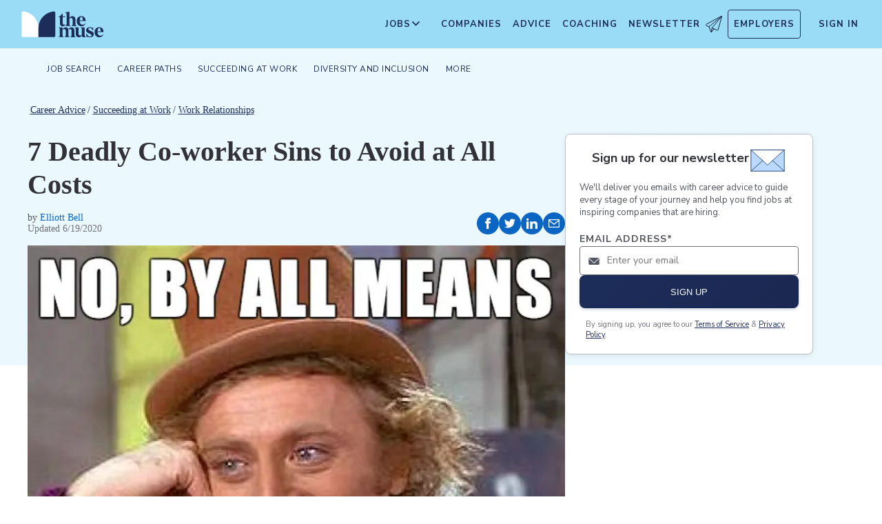

--- FILE ---
content_type: text/html; charset=utf-8
request_url: https://www.themuse.com/advice/7-deadly-coworker-sins-to-avoid-at-all-costs
body_size: 19667
content:
<!DOCTYPE html><html lang="en" class="__variable_68d6dd __variable_c14089"><head><meta charSet="utf-8"/><meta name="viewport" content="width=device-width, height=device-height, initial-scale=1"/><link rel="preload" as="image" imageSrcSet="/_next/image?url=https%3A%2F%2Fcms-assets.themuse.com%2Fmedia%2Flead%2F8064.png&amp;w=640&amp;q=75 640w, /_next/image?url=https%3A%2F%2Fcms-assets.themuse.com%2Fmedia%2Flead%2F8064.png&amp;w=750&amp;q=75 750w, /_next/image?url=https%3A%2F%2Fcms-assets.themuse.com%2Fmedia%2Flead%2F8064.png&amp;w=828&amp;q=75 828w, /_next/image?url=https%3A%2F%2Fcms-assets.themuse.com%2Fmedia%2Flead%2F8064.png&amp;w=1080&amp;q=75 1080w, /_next/image?url=https%3A%2F%2Fcms-assets.themuse.com%2Fmedia%2Flead%2F8064.png&amp;w=1200&amp;q=75 1200w, /_next/image?url=https%3A%2F%2Fcms-assets.themuse.com%2Fmedia%2Flead%2F8064.png&amp;w=1920&amp;q=75 1920w, /_next/image?url=https%3A%2F%2Fcms-assets.themuse.com%2Fmedia%2Flead%2F8064.png&amp;w=2048&amp;q=75 2048w, /_next/image?url=https%3A%2F%2Fcms-assets.themuse.com%2Fmedia%2Flead%2F8064.png&amp;w=3840&amp;q=75 3840w" imageSizes="100vw"/><link rel="stylesheet" href="https://themuse-renderer.vercel.app/_next/static/css/3ee31793dc46579e.css?dpl=dpl_GU9ZYmRyvfv5oVUx7yMzZ7K5pJYz" data-precedence="next"/><link rel="stylesheet" href="https://themuse-renderer.vercel.app/_next/static/css/61a99921ae38e7b4.css?dpl=dpl_GU9ZYmRyvfv5oVUx7yMzZ7K5pJYz" data-precedence="next"/><link rel="stylesheet" href="https://themuse-renderer.vercel.app/_next/static/css/071217ef94935b39.css?dpl=dpl_GU9ZYmRyvfv5oVUx7yMzZ7K5pJYz" data-precedence="next"/><link rel="stylesheet" href="https://themuse-renderer.vercel.app/_next/static/css/c819df00315cbff8.css?dpl=dpl_GU9ZYmRyvfv5oVUx7yMzZ7K5pJYz" data-precedence="next"/><link rel="stylesheet" href="https://themuse-renderer.vercel.app/_next/static/css/7c77e771666a71c1.css?dpl=dpl_GU9ZYmRyvfv5oVUx7yMzZ7K5pJYz" data-precedence="next"/><link rel="stylesheet" href="https://themuse-renderer.vercel.app/_next/static/css/5deed27b0a0fa1d6.css?dpl=dpl_GU9ZYmRyvfv5oVUx7yMzZ7K5pJYz" data-precedence="next"/><link rel="stylesheet" href="https://themuse-renderer.vercel.app/_next/static/css/e9105079bb0909ab.css?dpl=dpl_GU9ZYmRyvfv5oVUx7yMzZ7K5pJYz" data-precedence="next"/><link rel="stylesheet" href="https://themuse-renderer.vercel.app/_next/static/css/38357be66fe65faa.css?dpl=dpl_GU9ZYmRyvfv5oVUx7yMzZ7K5pJYz" data-precedence="next"/><link rel="stylesheet" href="https://themuse-renderer.vercel.app/_next/static/css/0a941e8106f900ae.css?dpl=dpl_GU9ZYmRyvfv5oVUx7yMzZ7K5pJYz" data-precedence="next"/><link rel="stylesheet" href="https://themuse-renderer.vercel.app/_next/static/css/6b2460ac8ad832c2.css?dpl=dpl_GU9ZYmRyvfv5oVUx7yMzZ7K5pJYz" data-precedence="next"/><link rel="stylesheet" href="https://themuse-renderer.vercel.app/_next/static/css/a7e04d4de58a0555.css?dpl=dpl_GU9ZYmRyvfv5oVUx7yMzZ7K5pJYz" data-precedence="next"/><link rel="stylesheet" href="https://themuse-renderer.vercel.app/_next/static/css/f8df7d47a8cb97ac.css?dpl=dpl_GU9ZYmRyvfv5oVUx7yMzZ7K5pJYz" data-precedence="next"/><link rel="preload" as="script" fetchPriority="low" href="https://themuse-renderer.vercel.app/_next/static/chunks/webpack-72bd4c1ac0188022.js?dpl=dpl_GU9ZYmRyvfv5oVUx7yMzZ7K5pJYz"/><script src="https://themuse-renderer.vercel.app/_next/static/chunks/7eeef67d-82a5c25b638cfadd.js?dpl=dpl_GU9ZYmRyvfv5oVUx7yMzZ7K5pJYz" async=""></script><script src="https://themuse-renderer.vercel.app/_next/static/chunks/4079-b85204cceb343499.js?dpl=dpl_GU9ZYmRyvfv5oVUx7yMzZ7K5pJYz" async=""></script><script src="https://themuse-renderer.vercel.app/_next/static/chunks/main-app-ce4f48bac08a1efb.js?dpl=dpl_GU9ZYmRyvfv5oVUx7yMzZ7K5pJYz" async=""></script><script src="https://themuse-renderer.vercel.app/_next/static/chunks/app/global-error-b038fd9a713b66ea.js?dpl=dpl_GU9ZYmRyvfv5oVUx7yMzZ7K5pJYz" async=""></script><script src="https://themuse-renderer.vercel.app/_next/static/chunks/4103-0113b625b23f227c.js?dpl=dpl_GU9ZYmRyvfv5oVUx7yMzZ7K5pJYz" async=""></script><script src="https://themuse-renderer.vercel.app/_next/static/chunks/2111-c9fccf6e120ac7e4.js?dpl=dpl_GU9ZYmRyvfv5oVUx7yMzZ7K5pJYz" async=""></script><script src="https://themuse-renderer.vercel.app/_next/static/chunks/13-cdc5f09203cc5880.js?dpl=dpl_GU9ZYmRyvfv5oVUx7yMzZ7K5pJYz" async=""></script><script src="https://themuse-renderer.vercel.app/_next/static/chunks/2456-15299a54b1f664ad.js?dpl=dpl_GU9ZYmRyvfv5oVUx7yMzZ7K5pJYz" async=""></script><script src="https://themuse-renderer.vercel.app/_next/static/chunks/684-e473e68463dc87d6.js?dpl=dpl_GU9ZYmRyvfv5oVUx7yMzZ7K5pJYz" async=""></script><script src="https://themuse-renderer.vercel.app/_next/static/chunks/637-70a18f1fc229477f.js?dpl=dpl_GU9ZYmRyvfv5oVUx7yMzZ7K5pJYz" async=""></script><script src="https://themuse-renderer.vercel.app/_next/static/chunks/9463-00cf1d65e04cdf35.js?dpl=dpl_GU9ZYmRyvfv5oVUx7yMzZ7K5pJYz" async=""></script><script src="https://themuse-renderer.vercel.app/_next/static/chunks/3978-c35fac86937f3b9c.js?dpl=dpl_GU9ZYmRyvfv5oVUx7yMzZ7K5pJYz" async=""></script><script src="https://themuse-renderer.vercel.app/_next/static/chunks/app/layout-67c0f50552ff19ff.js?dpl=dpl_GU9ZYmRyvfv5oVUx7yMzZ7K5pJYz" async=""></script><script src="https://themuse-renderer.vercel.app/_next/static/chunks/4464-7230f003089f9bab.js?dpl=dpl_GU9ZYmRyvfv5oVUx7yMzZ7K5pJYz" async=""></script><script src="https://themuse-renderer.vercel.app/_next/static/chunks/6643-992d016876c6fc92.js?dpl=dpl_GU9ZYmRyvfv5oVUx7yMzZ7K5pJYz" async=""></script><script src="https://themuse-renderer.vercel.app/_next/static/chunks/8044-217f4a68f6772388.js?dpl=dpl_GU9ZYmRyvfv5oVUx7yMzZ7K5pJYz" async=""></script><script src="https://themuse-renderer.vercel.app/_next/static/chunks/app/advice/%5Bslug%5D/page-cf5a15a0d56863d7.js?dpl=dpl_GU9ZYmRyvfv5oVUx7yMzZ7K5pJYz" async=""></script><link rel="preload" href="https://www.googletagmanager.com/gtm.js?id=GTM-P3K3QB" as="script"/><link rel="preload" href="https://btloader.com/tag?o=5698917485248512&amp;upapi=true&amp;domain=themuse.com" as="script"/><meta name="next-size-adjust" content=""/><link rel="preconnect" href="https://connect.facebook.net"/><link rel="preconnect" href="https://snap.licdn.com"/><link rel="preconnect" href="https://track-1.themuse.com"/><link rel="preconnect" href="https://www.googletagmanager.com"/><link rel="dns-prefetch" href="https://connect.facebook.net"/><link rel="dns-prefetch" href="https://snap.licdn.com"/><link rel="dns-prefetch" href="https://track-1.themuse.com"/><link rel="dns-prefetch" href="https://www.googletagmanager.com"/><link rel="apple-touch-icon" sizes="180x180" href="https://public-assets.themuse.com/images/favicons/apple-touch-icon.png"/><link rel="icon" type="image/png" sizes="32x32" href="https://public-assets.themuse.com/images/favicons/favicon-32x32.png"/><link rel="icon" type="image/png" sizes="16x16" href="https://public-assets.themuse.com/images/favicons/favicon-16x16.png"/><link rel="shortcut icon" href="https://public-assets.themuse.com/images/favicons/favicon.ico" sizes="any"/><meta name="theme-color" content="#9ADBF5"/><title>7 Deadly Co-worker Sins to Avoid at All Costs | The Muse | The Muse</title><meta name="description" content="Thou shalt not heat up fish in the office microwave."/><meta name="robots" content="index, follow"/><link rel="canonical" href="https://www.themuse.com/author/7-deadly-coworker-sins-to-avoid-at-all-costs"/><meta property="og:title" content="7 Deadly Co-worker Sins to Avoid at All Costs | The Muse"/><meta property="og:description" content="Thou shalt not heat up fish in the office microwave."/><meta property="og:url" content="https://www.themuse.com/advice/7-deadly-coworker-sins-to-avoid-at-all-costs"/><meta property="og:image" content="https://cms-assets.themuse.com/media/lead/8064.png"/><meta property="og:type" content="article"/><meta name="twitter:card" content="summary_large_image"/><meta name="twitter:title" content="7 Deadly Co-worker Sins to Avoid at All Costs | The Muse"/><meta name="twitter:description" content="Thou shalt not heat up fish in the office microwave."/><meta name="twitter:image" content="https://cms-assets.themuse.com/media/lead/8064.png"/><link rel="icon" href="https://themuse-renderer.vercel.app/images/logo16x16.png" type="image/png" sizes="16x16"/><link rel="icon" href="https://themuse-renderer.vercel.app/images/logo32x32.png" type="image/png" sizes="32x32"/><link rel="apple-touch-icon" href="https://themuse-renderer.vercel.app/images/apple-touch-icon.png" type="image/png" sizes="180x180"/><script src="https://themuse-renderer.vercel.app/_next/static/chunks/polyfills-42372ed130431b0a.js?dpl=dpl_GU9ZYmRyvfv5oVUx7yMzZ7K5pJYz" noModule=""></script></head><body><div hidden=""><!--$--><!--/$--></div><script>(self.__next_s=self.__next_s||[]).push([0,{"children":"\n              window.dataLayer = window.dataLayer || [];\n            ","id":"DataLayer-Setup"}])</script><script>(self.__next_s=self.__next_s||[]).push([0,{"children":"\n            const noop = () => null;\n            window.OskarTS = window.OskarTS || {\n              q: [],\n              capture: noop,\n              getOskarID: noop,\n              getSessionID: noop\n            };\n          ","id":"ASYNC_OSKAR (deprecated)"}])</script><main><header class="header_header__LTrRV"><a tabindex="0" aria-label="Skip to main content" class="header_skipNav__lTTlW" href="#">Skip to main content</a><a class="header_logoAnchor__ivx_7" href="https://www.themuse.com/" aria-label="Home Page"><svg xmlns="http://www.w3.org/2000/svg" aria-labelledby="MuseColorLogo" aria-describedby="MuseColorLogoDesc" viewBox="0 0 103 33" width="1em" height="1em" class="header_logo__iydRN"><title id="MuseColorLogo">The Muse Logo</title><desc id="MuseColorLogoDesc">A logo with &amp;quat;the muse&amp;quat; in dark blue text.</desc><path d="M48.0115 15.3357V7.68611H46.248V7.2835C48.2884 6.55237 49.991 5.10037 51.0351 3.20105H51.5383V6.78024H54.8155V7.68611H51.5383V15.0458C51.5383 16.306 52.0456 17.2641 53.1004 17.2641C53.6868 17.2517 54.2465 17.0171 54.6666 16.6079L54.9685 16.7085C54.3123 18.0694 53.2011 19.2772 51.2887 19.2772C49.2193 19.1524 48.0115 17.7513 48.0115 15.3357Z" fill="#1D2D5A"></path><path d="M56.3294 16.4307V4.08277C56.3294 2.41999 55.4195 2.267 54.562 2.267L54.5137 1.91673L59.8039 1.01086V8.92212C60.1575 8.22335 60.6981 7.63651 61.3657 7.22704C62.0332 6.81756 62.8013 6.60155 63.5844 6.6031C65.5532 6.6031 67.4173 7.91561 67.4173 10.5366V16.4831C67.4173 18.1459 68.3231 18.4478 69.08 18.6008V18.9511H62.4773V18.6008C63.1335 18.4478 63.8864 18.1459 63.8864 16.4831V10.9875C63.8864 9.42539 62.9805 8.82147 61.974 8.76913C61.1689 8.77371 60.3947 9.07966 59.8039 9.62669V16.4307C59.8039 18.0935 60.6092 18.3955 61.3661 18.5485V18.9028H54.6063V18.5565C55.4115 18.3955 56.3294 18.0935 56.3294 16.4307Z" fill="#1D2D5A"></path><path d="M68.9795 12.8516C68.9795 8.92218 71.2985 6.60315 74.7247 6.60315C78.5052 6.60315 80.1156 9.52609 80.0673 12.5497H72.607C72.76 15.8269 74.3704 17.24 76.2305 17.24C76.9032 17.2126 77.5622 17.0406 78.1624 16.7356C78.7627 16.4306 79.2902 15.9998 79.709 15.4726L80.011 15.5249C79.6181 16.5857 78.9105 17.5011 77.9831 18.1486C77.0556 18.7962 75.9525 19.145 74.8213 19.1484C72.0031 19.1524 68.9795 17.0871 68.9795 12.8516ZM76.629 11.7968C76.629 9.9287 76.1218 7.36811 74.7126 7.36811C73.3035 7.36811 72.6996 10.0897 72.6473 11.7968H76.629Z" fill="#1D2D5A"></path><path d="M62.5256 30.192V24.6964C62.5256 23.1866 61.5714 22.5827 60.5126 22.5827C59.7931 22.5904 59.1052 22.8794 58.5962 23.3879C58.6378 23.6717 58.654 23.9587 58.6445 24.2455V30.192C58.6445 31.8548 59.3531 32.1567 60.0576 32.3097V32.66H53.8575V32.3097C54.562 32.1567 55.2706 31.8548 55.2706 30.192V24.7487C55.2706 23.2349 54.3607 22.631 53.2576 22.631C52.5615 22.6434 51.8946 22.913 51.3854 23.3879V30.192C51.3854 31.8548 52.09 32.1567 52.7946 32.3097V32.66H46.2441V32.3097C47.1017 32.1567 47.9552 31.8548 47.9552 30.192V22.9853C47.9552 21.3225 47.1017 21.0165 46.2441 20.9159V20.5696H51.3854V22.8363C52.243 21.4755 53.4508 20.469 55.1659 20.469C55.9401 20.4344 56.7018 20.6726 57.3183 21.142C57.9348 21.6114 58.3671 22.2822 58.5398 23.0376C59.3974 21.5762 60.6092 20.469 62.4209 20.469C64.3897 20.469 66.0001 21.7775 66.0001 24.3985V30.345C66.0001 32.0118 66.91 32.3137 67.6629 32.4627V32.817H61.2212V32.4627C61.821 32.1567 62.5256 31.8427 62.5256 30.192Z" fill="#1D2D5A"></path><path d="M67.7195 28.8794V22.9329C67.7195 21.2701 66.8096 20.9681 66.0044 20.8675V20.5132H71.198V28.4285C71.198 29.9906 72.1039 30.5945 73.1104 30.6468C73.9368 30.6277 74.7269 30.3036 75.3288 29.7369V22.9852C75.3288 21.3224 74.5719 21.0164 73.9197 20.9158V20.5696H78.8556V30.2966C78.8556 31.9593 79.7655 32.2613 80.5224 32.4143V32.7645H76.3474C75.8974 32.1445 75.572 31.4431 75.3892 30.6992C74.9732 31.3583 74.4017 31.9052 73.7251 32.292C73.0484 32.6788 72.2871 32.8936 71.508 32.9175C69.5353 32.8129 67.7195 31.5004 67.7195 28.8794Z" fill="#1D2D5A"></path><path d="M80.9732 31.907V28.3762H81.3758C82.789 31.2508 84.1498 32.1083 85.563 32.1083C86.7708 32.1083 87.3747 31.4521 87.3747 30.5462C87.3747 29.0807 85.7119 28.6781 83.8962 27.8729C81.7301 26.9147 80.6753 25.8075 80.6753 24.1448C80.6753 21.9264 82.4387 20.3643 85.414 20.3643C86.7958 20.4129 88.1584 20.7031 89.4401 21.2218V24.495H89.0375C87.9303 21.7251 86.6218 21.1695 85.4583 21.1695C84.2021 21.1695 83.4452 21.8257 83.4452 22.6833C83.4452 23.9434 85.2087 24.2937 87.427 25.4049C88.7355 25.9565 90.197 26.8141 90.197 28.9318C90.197 31.4521 88.2846 32.8612 85.563 32.8612C83.9849 32.851 82.4246 32.5266 80.9732 31.907Z" fill="#1D2D5A"></path><path d="M91.2437 26.6087C91.2437 22.6793 93.5627 20.3602 96.9889 20.3602C100.721 20.3602 102.384 23.2832 102.331 26.3068H94.8671C95.0201 29.584 96.6346 30.9931 98.4906 30.9931C99.1631 30.9664 99.8219 30.7951 100.422 30.4908C101.022 30.1865 101.55 29.7564 101.969 29.2297L102.271 29.282C101.877 30.3428 101.169 31.258 100.241 31.9054C99.3125 32.5529 98.209 32.9018 97.0774 32.9055C94.231 32.9136 91.2437 30.8482 91.2437 26.6087ZM98.8529 25.5499C98.8529 23.6858 98.3497 21.1212 96.9406 21.1212C95.5314 21.1212 94.9275 23.8468 94.8712 25.5499H98.8529Z" fill="#1D2D5A"></path><path d="M21.3126 21.8795V21.5459C21.3164 16.3199 19.3644 11.2816 15.8407 7.4221C12.317 3.56264 7.47667 1.16144 2.27184 0.69081C1.81122 0.645113 1.35124 0.783661 0.992486 1.07616C0.633737 1.36866 0.405416 1.79131 0.357422 2.25169V21.8961V30.8646C0.363487 31.3303 0.551411 31.7752 0.881075 32.1042C1.21074 32.4333 1.656 32.6204 2.12175 32.6256H21.3126V21.8795Z" fill="white"></path><path d="M21.3125 21.8795V21.546C21.3088 16.3199 23.2607 11.2816 26.7844 7.42217C30.3081 3.56272 35.1485 1.16151 40.3533 0.690883C40.5893 0.670889 40.8269 0.698502 41.0519 0.772106C41.277 0.845709 41.485 0.963801 41.6636 1.11935C41.8422 1.2749 41.9876 1.46472 42.0914 1.67759C42.1952 1.89045 42.2552 2.12201 42.2677 2.35849V21.9529V30.9213C42.2625 31.3868 42.0753 31.8317 41.7462 32.1608C41.417 32.4899 40.9722 32.6771 40.5067 32.6823H21.3125V21.8795Z" fill="#1D2D5A"></path></svg></a><div class="header_newsletterWrapper__vZB1B"><div class="header_menuItem__NTVuQ"><a class="header_newsletterButton__FdiOh" href="https://www.themuse.com/email-signup" aria-label="Open Newsletter Modal">Newsletter <svg width="20" height="20" viewBox="0 0 24 24" aria-hidden="true" aria-labelledby="tm-icon-arrowDownShape"><g stroke="#000" stroke-linecap="round" stroke-linejoin="round" clip-path="url(#Airplane)"><path d="M4.953 15.765 23.299.617M9.231 17.6l7.489 3.21a1.07 1.07 0 0 0 1.452-.7L23.48 1.18a.535.535 0 0 0-.769-.616L1.063 12.208a1.071 1.071 0 0 0 .086 1.927l3.8 1.63"></path><path d="m4.953 15.765 2.6 7.2a.806.806 0 0 0 1.43.168l2.89-4.4"></path><path d="M23.299.617 9.23 17.6l-.915 5.9"></path></g><defs><clipPath id="Airplane"><path fill="#fff" d="M0 0h24v24H0z"></path></clipPath></defs></svg></a></div></div><nav class="header_navItems__bJ1FL"><div class="header_navItem__gQwCU"><button type="button" class="header_navButton__5gZ6n header_hamburgerButton__IGLjV" aria-label="Open Navigation Menu" aria-haspopup="true"><svg height="1em" width="1em"><path fill="none" stroke="#FFF" stroke-linecap="round" d="M.5.5h18m-18 16h18m-18-8h18"></path></svg></button></div><ul class="header_menu__VGAiH header_mainMenu__t2GwC"><li class="header_menuItemSubNav__qOBog" data-key="jobs"><div class="header_trigger__UVPz4"></div><details class="header_subMenu__LlKvP"><summary class="header_menuItem__NTVuQ" aria-label="Open Jobs Sub Menu"><span class="header_menuItemLink__V59xT">Jobs</span><svg width="1em" height="1em" viewBox="0 0 10 10" aria-hidden="true" aria-labelledby="tm-icon-arrowUpShape" class="header_arrowUp__It7o8"><path fill="#333" d="M5 .757L9.243 5l-.943.943-3.3-3.3-3.3 3.3L.757 5z"></path></svg><svg width="1em" height="1em" viewBox="0 0 10 10" aria-hidden="true" aria-labelledby="tm-icon-arrowDownShape" class="header_arrowDown__ouktZ"><path fill="#333" d="M5 9.243L.757 5l.943-.943 3.3 3.3 3.3-3.3.943.943z"></path></svg></summary><ul class="header_detailsList__Uc0eh"><li class="header_subMenuItem__d4sEO header_hiddenMobile__gApYJ"><a class="header_menuItemLink__V59xT header_subMenuItemLink__u5Lqi" href="https://www.themuse.com/search/category/account_management/">Account Management</a></li><li class="header_subMenuItem__d4sEO header_hiddenMobile__gApYJ"><a class="header_menuItemLink__V59xT header_subMenuItemLink__u5Lqi" href="https://www.themuse.com/search/category/accounting_finance/">Accounting and Finance</a></li><li class="header_subMenuItem__d4sEO"><a class="header_menuItemLink__V59xT header_subMenuItemLink__u5Lqi" href="https://www.themuse.com/search/category/administration_office/">Administration and Office</a></li><li class="header_subMenuItem__d4sEO"><a class="header_menuItemLink__V59xT header_subMenuItemLink__u5Lqi" href="https://www.themuse.com/search/category/advertising_marketing/">Advertising and Marketing</a></li><li class="header_subMenuItem__d4sEO header_hiddenMobile__gApYJ"><a class="header_menuItemLink__V59xT header_subMenuItemLink__u5Lqi" href="https://www.themuse.com/search/category/arts/">Arts</a></li><li class="header_subMenuItem__d4sEO header_hiddenMobile__gApYJ"><a class="header_menuItemLink__V59xT header_subMenuItemLink__u5Lqi" href="https://www.themuse.com/search/category/business_operations/">Business Operations</a></li><li class="header_subMenuItem__d4sEO"><a class="header_menuItemLink__V59xT header_subMenuItemLink__u5Lqi" href="https://www.themuse.com/search/category/computer_it/">Computer and IT</a></li><li class="header_subMenuItem__d4sEO"><a class="header_menuItemLink__V59xT header_subMenuItemLink__u5Lqi" href="https://www.themuse.com/search/category/customer_service/">Customer Service</a></li><li class="header_subMenuItem__d4sEO header_hiddenMobile__gApYJ"><a class="header_menuItemLink__V59xT header_subMenuItemLink__u5Lqi" href="https://www.themuse.com/search/category/data_analytics/">Data and Analytics</a></li><li class="header_subMenuItem__d4sEO"><a class="header_menuItemLink__V59xT header_subMenuItemLink__u5Lqi" href="https://www.themuse.com/search/category/design_ux/">Design and UX</a></li><li class="header_subMenuItem__d4sEO header_hiddenMobile__gApYJ"><a class="header_menuItemLink__V59xT header_subMenuItemLink__u5Lqi" href="https://www.themuse.com/search/category/education/">Education</a></li><li class="header_subMenuItem__d4sEO header_hiddenMobile__gApYJ"><a class="header_menuItemLink__V59xT header_subMenuItemLink__u5Lqi" href="https://www.themuse.com/search/category/healthcare/">Healthcare</a></li><li class="header_subMenuItem__d4sEO"><a class="header_menuItemLink__V59xT header_subMenuItemLink__u5Lqi" href="https://www.themuse.com/search/category/human_resources_recruitment/">Human Resources and Recruitment</a></li><li class="header_subMenuItem__d4sEO header_hiddenMobile__gApYJ"><a class="header_menuItemLink__V59xT header_subMenuItemLink__u5Lqi" href="https://www.themuse.com/search/category/management/">Management</a></li><li class="header_subMenuItem__d4sEO header_hiddenMobile__gApYJ"><a class="header_menuItemLink__V59xT header_subMenuItemLink__u5Lqi" href="https://www.themuse.com/search/category/media_pr_communications/">Media, PR, and Communications</a></li><li class="header_subMenuItem__d4sEO"><a class="header_menuItemLink__V59xT header_subMenuItemLink__u5Lqi" href="https://www.themuse.com/search/category/product_management/">Product Management</a></li><li class="header_subMenuItem__d4sEO header_hiddenMobile__gApYJ"><a class="header_menuItemLink__V59xT header_subMenuItemLink__u5Lqi" href="https://www.themuse.com/search/category/project_management/">Project Management</a></li><li class="header_subMenuItem__d4sEO"><a class="header_menuItemLink__V59xT header_subMenuItemLink__u5Lqi" href="https://www.themuse.com/search/category/sales/">Sales</a></li><li class="header_subMenuItem__d4sEO"><a class="header_menuItemLink__V59xT header_subMenuItemLink__u5Lqi" href="https://www.themuse.com/search/category/software_engineering/">Software Engineering</a></li><li class="header_subMenuItem__d4sEO header_hiddenMobile__gApYJ"><a class="header_menuItemLink__V59xT header_subMenuItemLink__u5Lqi" href="https://www.themuse.com/search/category/writing_editing/">Writing and Editing</a></li><li class="header_subMenuItem__d4sEO"><a class="header_menuItemLink__V59xT header_subMenuItemLink__u5Lqi" href="https://www.themuse.com/search/">View All Jobs <svg viewBox="0 0 6.89 11.31" width="1em" height="1em" aria-hidden="true" aria-labelledby="tm-icon-arrowRightShape"><path fill="#53b6d0" d="M1.24 11.31L0 10.07l4.42-4.42L0 1.24 1.24 0l5.65 5.65-5.65 5.66z"></path></svg></a></li></ul></details></li><li class="header_menuItem__NTVuQ" data-key="companies"><a class="header_menuItemLink__V59xT" href="https://www.themuse.com/companies" data-link="companies">Companies</a></li><li class="header_menuItem__NTVuQ" data-key="advice"><a class="header_menuItemLink__V59xT" href="https://www.themuse.com/advice" data-link="advice">Advice</a></li><li class="header_menuItem__NTVuQ" data-key="coaching"><a class="header_menuItemLink__V59xT" href="https://www.themuse.com/coaching" data-link="coaching">Coaching</a></li><li class="header_menuItem__NTVuQ" data-key="newsletter"><a class="header_menuItemLink__V59xT" href="https://www.themuse.com/email-signup" data-link="newsletter">Newsletter<svg width="24" height="24" viewBox="0 0 24 24" aria-hidden="true" aria-labelledby="tm-icon-arrowDownShape"><g stroke="#000" stroke-linecap="round" stroke-linejoin="round" clip-path="url(#Airplane)"><path d="M4.953 15.765 23.299.617M9.231 17.6l7.489 3.21a1.07 1.07 0 0 0 1.452-.7L23.48 1.18a.535.535 0 0 0-.769-.616L1.063 12.208a1.071 1.071 0 0 0 .086 1.927l3.8 1.63"></path><path d="m4.953 15.765 2.6 7.2a.806.806 0 0 0 1.43.168l2.89-4.4"></path><path d="M23.299.617 9.23 17.6l-.915 5.9"></path></g><defs><clipPath id="Airplane"><path fill="#fff" d="M0 0h24v24H0z"></path></clipPath></defs></svg></a></li><li class="header_menuItem__NTVuQ header_outlined__eyBEe" data-key="employers"><a class="header_menuItemLink__V59xT" href="https://share.hsforms.com/1j7c2fX44SWaLy4i8zsHqJwr1cv3" data-link="employers">Employers</a></li></ul><div class="header_navItem__gQwCU"><a tabindex="0" class="header_signIn__A2xJt header_menuItemLink__V59xT" aria-label="Sign In" href="https://www.themuse.com/user/login">Sign In</a></div><ul class="header_menu__VGAiH header_userMenu__r0mXR" aria-label="Hi undefined"><li class="header_menuItem__NTVuQ"><a class="header_menuItemLink__V59xT" data-header-link="saved-companies" href="https://www.themuse.com/companies?favorited=true">Saved Companies</a></li><li class="header_menuItem__NTVuQ"><a class="header_menuItemLink__V59xT" data-header-link="account-settings" href="https://www.themuse.com/user">Account Settings</a></li><li class="header_menuItem__NTVuQ"><a class="header_menuItemLink__V59xT" data-header-link="sign-out" href="https://www.themuse.com/user/logout">Sign Out</a></li></ul><button class="header_closeButton__OJNzq" tabindex="0" type="button" aria-label="Close Navigation Menu"><svg viewBox="0 0 18 19" aria-hidden="true" height="1em" width="1em"><path d="M.818 1.258l16.417 16.418m-.053-16.418L.765 17.676" fill="none" fill-rule="evenodd" stroke="#333" stroke-width="1.35"></path></svg></button></nav></header><nav class="menu_nav__a5E5d menu_articleNav__OC7xi " aria-label="Main navigation"><div class="menu_navContainer__MYtRK"><ul class="menu_menu___Xa93" role="menubar"><li class="menu_menuItem__qzl9J "><span class="menu_menuLink__ccMRI" role="menuitem" aria-haspopup="true" aria-expanded="false">Job Search</span><ul class="menu_submenu__Ltz8K" role="menu"><li class="menu_submenuItem__kOHKY "><a href="https://www.themuse.com/advice/finding-a-job" class="menu_submenuLink__X4qKR" role="menuitem">Finding a Job</a></li><li class="menu_submenuItem__kOHKY "><a href="https://www.themuse.com/advice/resumes" class="menu_submenuLink__X4qKR" role="menuitem" aria-haspopup="true" aria-expanded="false">Resumes &gt;</a><ul class="menu_submenuNested__9_wlq" role="menu"><li class="undefined "><a href="https://www.themuse.com/advice/resume-examples" class="menu_submenuNestedLink__1fC1i" role="menuitem">Resume Examples</a></li></ul></li><li class="menu_submenuItem__kOHKY "><a href="https://www.themuse.com/advice/cover-letters" class="menu_submenuLink__X4qKR" role="menuitem">Cover Letters</a></li><li class="menu_submenuItem__kOHKY "><a href="https://www.themuse.com/advice/networking" class="menu_submenuLink__X4qKR" role="menuitem">Networking</a></li><li class="menu_submenuItem__kOHKY "><a href="https://www.themuse.com/advice/interviewing" class="menu_submenuLink__X4qKR" role="menuitem">Interviewing</a></li><li class="menu_submenuItem__kOHKY "><a href="https://www.themuse.com/advice/job-offer" class="menu_submenuLink__X4qKR" role="menuitem">Job Offer</a></li><li class="menu_submenuItem__kOHKY "><a href="https://www.themuse.com/advice/job-search" class="menu_submenuLink__X4qKR" role="menuitem">View all in Job Search</a></li></ul></li><li class="menu_menuItem__qzl9J "><span class="menu_menuLink__ccMRI" role="menuitem" aria-haspopup="true" aria-expanded="false">Career Paths</span><ul class="menu_submenu__Ltz8K" role="menu"><li class="menu_submenuItem__kOHKY "><a href="https://www.themuse.com/advice/exploring-careers" class="menu_submenuLink__X4qKR" role="menuitem" aria-haspopup="true" aria-expanded="false">Exploring Careers &gt;</a><ul class="menu_submenuNested__9_wlq" role="menu"><li class="undefined "><a href="https://www.themuse.com/advice/data-science-analytics" class="menu_submenuNestedLink__1fC1i" role="menuitem">Careers in Data and Analytics</a></li><li class="undefined "><a href="https://www.themuse.com/advice/finance" class="menu_submenuNestedLink__1fC1i" role="menuitem">Careers in Finance</a></li><li class="undefined "><a href="https://www.themuse.com/advice/marketing" class="menu_submenuNestedLink__1fC1i" role="menuitem">Careers in Marketing</a></li><li class="undefined "><a href="https://www.themuse.com/advice/sales" class="menu_submenuNestedLink__1fC1i" role="menuitem">Careers in Sales</a></li><li class="undefined "><a href="https://www.themuse.com/advice/software-engineering" class="menu_submenuNestedLink__1fC1i" role="menuitem">Careers in Software Engineering</a></li></ul></li><li class="menu_submenuItem__kOHKY "><a href="https://www.themuse.com/advice/career-stories" class="menu_submenuLink__X4qKR" role="menuitem">Career Stories</a></li><li class="menu_submenuItem__kOHKY "><a href="https://www.themuse.com/advice/career-change" class="menu_submenuLink__X4qKR" role="menuitem">Career Change</a></li><li class="menu_submenuItem__kOHKY "><a href="https://www.themuse.com/advice/training-development" class="menu_submenuLink__X4qKR" role="menuitem">Training and Development</a></li><li class="menu_submenuItem__kOHKY "><a href="https://www.themuse.com/advice/career-paths" class="menu_submenuLink__X4qKR" role="menuitem">View all in Career Paths</a></li></ul></li><li class="menu_menuItem__qzl9J "><span class="menu_menuLink__ccMRI" role="menuitem" aria-haspopup="true" aria-expanded="false">Succeeding at Work</span><ul class="menu_submenu__Ltz8K" role="menu"><li class="menu_submenuItem__kOHKY "><a href="https://www.themuse.com/advice/work-and-coronavirus-covid-19" class="menu_submenuLink__X4qKR" role="menuitem">Work and COVID-19</a></li><li class="menu_submenuItem__kOHKY "><a href="https://www.themuse.com/advice/productivity" class="menu_submenuLink__X4qKR" role="menuitem">Productivity</a></li><li class="menu_submenuItem__kOHKY "><a href="https://www.themuse.com/advice/getting-ahead" class="menu_submenuLink__X4qKR" role="menuitem">Getting Ahead</a></li><li class="menu_submenuItem__kOHKY "><a href="https://www.themuse.com/advice/work-relationships" class="menu_submenuLink__X4qKR" role="menuitem">Work Relationships</a></li><li class="menu_submenuItem__kOHKY "><a href="https://www.themuse.com/advice/work-life-balance" class="menu_submenuLink__X4qKR" role="menuitem" aria-haspopup="true" aria-expanded="false">Work-Life Balance &gt;</a><ul class="menu_submenuNested__9_wlq" role="menu"><li class="undefined "><a href="https://www.themuse.com/advice/working-parents" class="menu_submenuNestedLink__1fC1i" role="menuitem">Working Parents</a></li><li class="undefined "><a href="https://www.themuse.com/advice/remote-work" class="menu_submenuNestedLink__1fC1i" role="menuitem">Remote Work</a></li></ul></li><li class="menu_submenuItem__kOHKY "><a href="https://www.themuse.com/advice/money" class="menu_submenuLink__X4qKR" role="menuitem">Money</a></li><li class="menu_submenuItem__kOHKY "><a href="https://www.themuse.com/advice/changing-jobs" class="menu_submenuLink__X4qKR" role="menuitem">Changing Jobs</a></li><li class="menu_submenuItem__kOHKY "><a href="https://www.themuse.com/advice/management" class="menu_submenuLink__X4qKR" role="menuitem">Management</a></li><li class="menu_submenuItem__kOHKY "><a href="https://www.themuse.com/advice/break-room" class="menu_submenuLink__X4qKR" role="menuitem">Break Room</a></li><li class="menu_submenuItem__kOHKY "><a href="https://www.themuse.com/advice/succeeding-at-work" class="menu_submenuLink__X4qKR" role="menuitem">View all in Succeeding at Work</a></li></ul></li><li class="menu_menuItem__qzl9J "><span class="menu_menuLink__ccMRI" role="menuitem" aria-haspopup="true" aria-expanded="false">Diversity and Inclusion</span><ul class="menu_submenu__Ltz8K" role="menu"><li class="menu_submenuItem__kOHKY "><a href="https://www.themuse.com/advice/anti-racism-at-work" class="menu_submenuLink__X4qKR" role="menuitem">Anti-Racism at Work</a></li><li class="menu_submenuItem__kOHKY "><a href="https://www.themuse.com/advice/lgbtq-at-work" class="menu_submenuLink__X4qKR" role="menuitem">LGBTQ at Work</a></li><li class="menu_submenuItem__kOHKY "><a href="https://www.themuse.com/advice/disability-and-work" class="menu_submenuLink__X4qKR" role="menuitem">Disability and Work</a></li><li class="menu_submenuItem__kOHKY "><a href="https://www.themuse.com/advice/gender-and-work" class="menu_submenuLink__X4qKR" role="menuitem">Gender and Work</a></li><li class="menu_submenuItem__kOHKY "><a href="https://www.themuse.com/advice/diversity-inclusion" class="menu_submenuLink__X4qKR" role="menuitem">View all in Diversity and Inclusion</a></li></ul></li><li class="menu_menuItem__qzl9J "><span class="menu_menuLink__ccMRI" role="menuitem" aria-haspopup="true" aria-expanded="false">More</span><ul class="menu_submenu__Ltz8K" role="menu"><li class="menu_submenuItem__kOHKY "><a href="https://www.themuse.com/advice/videos" class="menu_submenuLink__X4qKR" role="menuitem" aria-haspopup="true" aria-expanded="false">Videos &gt;</a><ul class="menu_submenuNested__9_wlq" role="menu"><li class="undefined "><a href="https://www.themuse.com/advice/job-search-videos" class="menu_submenuNestedLink__1fC1i" role="menuitem">Job Search Videos</a></li><li class="undefined "><a href="https://www.themuse.com/advice/career-advice-videos" class="menu_submenuNestedLink__1fC1i" role="menuitem">Career Advice Videos</a></li><li class="undefined "><a href="https://www.themuse.com/advice/career-story-videos" class="menu_submenuNestedLink__1fC1i" role="menuitem">Career Story Videos</a></li><li class="undefined "><a href="https://www.themuse.com/advice/company-spotlight-videos" class="menu_submenuNestedLink__1fC1i" role="menuitem">Company Spotlight Videos</a></li><li class="undefined "><a href="https://www.themuse.com/advice/industry-spotlight-videos" class="menu_submenuNestedLink__1fC1i" role="menuitem">Industry Spotlight Videos</a></li></ul></li><li class="menu_submenuItem__kOHKY "><a href="https://www.themuse.com/advice/vibe-awards" class="menu_submenuLink__X4qKR" role="menuitem">VIBE Awards</a></li><li class="menu_submenuItem__kOHKY "><a href="https://www.themuse.com/advice/employer-resources" class="menu_submenuLink__X4qKR" role="menuitem">Employer Resources</a></li></ul></li></ul></div></nav><div class="advice-content-page_articleContentWithRail__4Evhp"><div class="advice-content-page_articleContentContainer__QxJ75"><div class="advice-content-page_mainContent__aEMUv"><div class="advice-content-page_articleHeaderSection__L4Y5l"><nav class="breadcrumbs_breadcrumbs__DSwkH" aria-label="Breadcrumb"><ol class="breadcrumbs_breadcrumbList__iRWrQ"><li class="breadcrumbs_breadcrumbItem__6_Sb5"><a class="breadcrumbs_breadcrumbLink__FS_bt" href="https://www.themuse.com/advice">Career Advice</a></li><li class="breadcrumbs_breadcrumbItem__6_Sb5"><span class="breadcrumbs_breadcrumbSeparator__wvMky" aria-hidden="true">/</span><a class="breadcrumbs_breadcrumbLink__FS_bt" href="https://www.themuse.com/advice/succeeding-at-work">Succeeding at Work</a></li><li class="breadcrumbs_breadcrumbItem__6_Sb5"><span class="breadcrumbs_breadcrumbSeparator__wvMky" aria-hidden="true">/</span><a class="breadcrumbs_breadcrumbLink__FS_bt" aria-current="page" href="https://www.themuse.com/advice/work-relationships">Work Relationships</a></li></ol></nav></div><div class="advice-content-page_articleHeroSection__5KLIP"><div class="article-hero_articleHero__RPyFG "><div class="article-hero_header___sMm2"><h1 class="article-hero_title__qQZYq">7 Deadly Co-worker Sins to Avoid at All Costs</h1><div class="article-hero_metaRow__AnPBO"><div class="article-hero_metaInfo__QqquY"><div class="article-hero_byline__vH76M">by<!-- --> <a class="article-hero_authorLink__um00y" href="https://www.themuse.com/author/elliott-bell">Elliott Bell</a></div><div class="article-hero_date__gv7RK">Updated <!-- -->6/19/2020</div></div><div class="article-hero_socialIcons__4RYLr"><button class="article-hero_socialIcon__0q8ne" aria-label="Share on Facebook"><svg xmlns="http://www.w3.org/2000/svg" viewBox="0 0 24 24" aria-hidden="true" role="" aria-labelledby="tm-icon-facebook" height="1em" width="1em"><path d="M9 8H6v4h3v12h5V12h3.642L18 8h-4V6.333C14 5.378 14.192 5 15.115 5H18V0h-3.808C10.596 0 9 1.583 9 4.615V8z"></path></svg></button><button class="article-hero_socialIcon__0q8ne" aria-label="Share on Twitter"><svg xmlns="http://www.w3.org/2000/svg" viewBox="0 0 24 24" aria-hidden="true" role="" aria-labelledby="tm-icon-twitter" height="1em" width="1em"><path d="M24 4.557a9.83 9.83 0 01-2.828.775 4.932 4.932 0 002.165-2.724 9.864 9.864 0 01-3.127 1.195 4.916 4.916 0 00-3.594-1.555c-3.179 0-5.515 2.966-4.797 6.045A13.978 13.978 0 011.671 3.149a4.93 4.93 0 001.523 6.574 4.903 4.903 0 01-2.229-.616c-.054 2.281 1.581 4.415 3.949 4.89a4.935 4.935 0 01-2.224.084 4.928 4.928 0 004.6 3.419A9.9 9.9 0 010 19.54a13.94 13.94 0 007.548 2.212c9.142 0 14.307-7.721 13.995-14.646A10.025 10.025 0 0024 4.557z"></path></svg></button><button class="article-hero_socialIcon__0q8ne" aria-label="Share on LinkedIn"><svg xmlns="http://www.w3.org/2000/svg" viewBox="0 0 24 24" aria-hidden="true" role="" aria-labelledby="tm-icon-linkedIn" height="1em" width="1em"><path d="M4.98 3.5C4.98 4.881 3.87 6 2.5 6S.02 4.881.02 3.5C.02 2.12 1.13 1 2.5 1s2.48 1.12 2.48 2.5zM5 8H0v16h5V8zm7.982 0H8.014v16h4.969v-8.399c0-4.67 6.029-5.052 6.029 0V24H24V13.869c0-7.88-8.922-7.593-11.018-3.714V8z"></path></svg></button><button class="article-hero_socialIcon__0q8ne" aria-label="Share via Email"><svg xmlns="http://www.w3.org/2000/svg" viewBox="0 0 24 24" aria-hidden="true" role="" aria-labelledby="tm-icon-email" height="1em" width="1em"><path d="M0 3v18h24V3H0zm21.518 2L12 12.713 2.482 5h19.036zM2 19V7.183l10 8.104 10-8.104V19H2z"></path></svg></button></div></div></div><figure class="article-hero_heroImage__Ns4b3"><div class="article-hero_imageWrapper__ZOUGW"><img alt="7 Deadly Co-worker Sins to Avoid at All Costs" width="700" height="350" decoding="async" data-nimg="1" class="article-hero_image__USbzU" style="color:transparent;width:100%;height:auto" sizes="100vw" srcSet="/_next/image?url=https%3A%2F%2Fcms-assets.themuse.com%2Fmedia%2Flead%2F8064.png&amp;w=640&amp;q=75 640w, /_next/image?url=https%3A%2F%2Fcms-assets.themuse.com%2Fmedia%2Flead%2F8064.png&amp;w=750&amp;q=75 750w, /_next/image?url=https%3A%2F%2Fcms-assets.themuse.com%2Fmedia%2Flead%2F8064.png&amp;w=828&amp;q=75 828w, /_next/image?url=https%3A%2F%2Fcms-assets.themuse.com%2Fmedia%2Flead%2F8064.png&amp;w=1080&amp;q=75 1080w, /_next/image?url=https%3A%2F%2Fcms-assets.themuse.com%2Fmedia%2Flead%2F8064.png&amp;w=1200&amp;q=75 1200w, /_next/image?url=https%3A%2F%2Fcms-assets.themuse.com%2Fmedia%2Flead%2F8064.png&amp;w=1920&amp;q=75 1920w, /_next/image?url=https%3A%2F%2Fcms-assets.themuse.com%2Fmedia%2Flead%2F8064.png&amp;w=2048&amp;q=75 2048w, /_next/image?url=https%3A%2F%2Fcms-assets.themuse.com%2Fmedia%2Flead%2F8064.png&amp;w=3840&amp;q=75 3840w" src="/_next/image?url=https%3A%2F%2Fcms-assets.themuse.com%2Fmedia%2Flead%2F8064.png&amp;w=3840&amp;q=75"/><button class="article-hero_pinterestOverlay__aetNO" aria-label="Save to Pinterest"><svg xmlns="http://www.w3.org/2000/svg" viewBox="0 0 512 512" aria-hidden="true" role="" aria-labelledby="tm-icon-pinterest" height="1em" width="1em"><path d="M263 0C123 0 48 90 48 188c0 45 25 102 66 120 6 3 10 2 11-4l9-35c1-3 1-6-2-9-14-16-24-44-24-71 0-68 54-135 147-135 80 0 136 52 136 127 0 84-45 142-103 142-32 0-55-25-48-56 9-37 27-77 27-104 0-24-13-43-41-43-32 0-59 32-59 75 0 28 10 46 10 46l-38 154c-10 42 1 108 2 114 1 3 4 4 6 1a403 403 0 0073-173c11 19 42 35 75 35 98 0 169-86 169-193C464 77 376 0 263 0z"></path></svg></button></div></figure></div></div><div class="advice-content-page_articleExcerptSection__8R0u1"><div class="advice-content-page_article-excerpt_content__q9RZY">Thou shalt not heat up fish in the office microwave.</div></div><div class="advice-content-page_articleBody__1pnF8"><div class="rich-text-block_contentBlock__lC6cw"><div class="rich-text-block_richTextContent__S2Z5D"><p>Working in an office comes with certain responsibilities, such as keeping your shoes on and refraining from microwaving last night's leftover fish in the break room. To make sure your officemates like you just as much as we do, we've compiled a list of the 7 Deadly Co-worker Sins, which you should refrain from committing at all costs.</p></div></div><aside class="trending-search_container__FWH9C"><header><p>Trending Searches</p><svg xmlns="http://www.w3.org/2000/svg" fill="none" viewBox="0 0 63 47" aria-hidden="true" height="47px" width="63px" role="" aria-labelledby="tm-icon-StarGroup"><g clip-path="url(#a)"><path fill="#1D2D5A" d="M11.771 1.978h-.092A11.742 11.742 0 0 1 .367 12.758v.02A11.745 11.745 0 0 1 11.73 24.515a11.747 11.747 0 0 1 11.747-11.748A11.745 11.745 0 0 1 11.77 1.978Z"></path><path fill="#F69576" d="M23.635 20.9h-.105a13.372 13.372 0 0 1-12.882 12.275v.024a13.375 13.375 0 0 1 12.94 13.365 13.377 13.377 0 0 1 13.377-13.377 13.375 13.375 0 0 1-13.33-12.288Z"></path><path fill="#1D2D5A" d="M44.19.457h-.145a18.475 18.475 0 0 1-17.799 16.96v.034a18.481 18.481 0 0 1 17.878 18.467 18.484 18.484 0 0 1 18.484-18.484A18.48 18.48 0 0 1 44.19.457Z"></path></g><defs><clipPath id="a"><path fill="#fff" d="M0 0h63v47H0z"></path></clipPath></defs></svg></header><div class="trending-search_row__LOve7"><div class="trending-search_column__8q0nG"><a class="trending-search_anchor__OF1ok" href="https://www.themuse.com/search/keyword/software-engineering/category/software_engineering"><span class="trending-search_linkCounter__Us5AV">1</span><span class="trending-search_linkText__sWQrl">Software Engineering Jobs</span></a><a class="trending-search_anchor__OF1ok" href="https://www.themuse.com/search/keyword/data-and-analytics/category/data_analytics"><span class="trending-search_linkCounter__Us5AV">2</span><span class="trending-search_linkText__sWQrl">Data and Analytics Jobs</span></a><a class="trending-search_anchor__OF1ok" href="https://www.themuse.com/search/keyword/business-operations/category/business_operations"><span class="trending-search_linkCounter__Us5AV">3</span><span class="trending-search_linkText__sWQrl">Business Operations Jobs</span></a><a class="trending-search_anchor__OF1ok" href="https://www.themuse.com/search/keyword/human-resources-and-recruitment/category/human_resources_recruitment"><span class="trending-search_linkCounter__Us5AV">4</span><span class="trending-search_linkText__sWQrl">Human Resources and Recruitment Jobs</span></a></div><div class="trending-search_column__8q0nG"><a class="trending-search_anchor__OF1ok" href="https://www.themuse.com/search/keyword/sales/category/sales"><span class="trending-search_linkCounter__Us5AV">5</span><span class="trending-search_linkText__sWQrl">Sales Jobs</span></a><a class="trending-search_anchor__OF1ok" href="https://www.themuse.com/search/keyword/project-management/category/project_management"><span class="trending-search_linkCounter__Us5AV">6</span><span class="trending-search_linkText__sWQrl">Project Management Jobs</span></a><a class="trending-search_anchor__OF1ok" href="https://www.themuse.com/search/keyword/account-management/category/account_management"><span class="trending-search_linkCounter__Us5AV">7</span><span class="trending-search_linkText__sWQrl">Account Management Jobs</span></a><a class="trending-search_anchor__OF1ok" href="https://www.themuse.com/search/keyword/healthcare/category/healthcare"><span class="trending-search_linkCounter__Us5AV">8</span><span class="trending-search_linkText__sWQrl">Healthcare Jobs</span></a></div></div><a class="trending-search_searchButton__nxrub" href="https://www.themuse.com/search">SEARCH ALL JOBS</a></aside><div class="rich-text-block_contentBlock__lC6cw"><div class="rich-text-block_richTextContent__S2Z5D"><p></p></div></div><div class="rich-text-block_contentBlock__lC6cw"><div class="rich-text-block_richTextContent__S2Z5D"><h2>1. Leaving Dirty Dishes in the Sink</h2></div></div><aside class="quiz_quizContainer__Tllrk"><div class="quiz-screen_screenContainer__3QUj3"><div class="quiz-screen_content__wwMPc"><header class="quiz-screen_header__RWSKM"><h2 id="quiz-question-title" class="quiz-screen_title__04oHB">Find the right job for you</h2><p class="quiz-screen_details__v64JF">Let The Muse match you with a company culture that fits your goals and values. First, select your career path:</p><div class="quiz-screen_screenIndicator__FE2QS" aria-live="polite">1<!-- --> of <!-- -->3</div></header><div role="group" aria-labelledby="quiz-question-title" class="quiz-screen_options__M8Pmr"><button type="button" class="quiz-option_optionButton__96BWm" role="radio" aria-checked="false"><span class="quiz-option_selectionIndicator__eYb7a"><span class="quiz-option_icon__bWbU6 quiz-option_checkIcon__YPAb4" aria-hidden="true">✓</span></span>Marketing</button><button type="button" class="quiz-option_optionButton__96BWm" role="radio" aria-checked="false"><span class="quiz-option_selectionIndicator__eYb7a"><span class="quiz-option_icon__bWbU6 quiz-option_checkIcon__YPAb4" aria-hidden="true">✓</span></span>Sales</button><button type="button" class="quiz-option_optionButton__96BWm" role="radio" aria-checked="false"><span class="quiz-option_selectionIndicator__eYb7a"><span class="quiz-option_icon__bWbU6 quiz-option_checkIcon__YPAb4" aria-hidden="true">✓</span></span>Data</button><button type="button" class="quiz-option_optionButton__96BWm" role="radio" aria-checked="false"><span class="quiz-option_selectionIndicator__eYb7a"><span class="quiz-option_icon__bWbU6 quiz-option_checkIcon__YPAb4" aria-hidden="true">✓</span></span>Human Resources</button><button type="button" class="quiz-option_optionButton__96BWm" role="radio" aria-checked="false"><span class="quiz-option_selectionIndicator__eYb7a"><span class="quiz-option_icon__bWbU6 quiz-option_checkIcon__YPAb4" aria-hidden="true">✓</span></span>Customer Service</button><button type="button" class="quiz-option_optionButton__96BWm" role="radio" aria-checked="false"><span class="quiz-option_selectionIndicator__eYb7a"><span class="quiz-option_icon__bWbU6 quiz-option_checkIcon__YPAb4" aria-hidden="true">✓</span></span>Software Engineering</button><button type="button" class="quiz-option_optionButton__96BWm" role="radio" aria-checked="false"><span class="quiz-option_selectionIndicator__eYb7a"><span class="quiz-option_icon__bWbU6 quiz-option_checkIcon__YPAb4" aria-hidden="true">✓</span></span>Product Management</button><button type="button" class="quiz-option_optionButton__96BWm" role="radio" aria-checked="false"><span class="quiz-option_selectionIndicator__eYb7a"><span class="quiz-option_icon__bWbU6 quiz-option_checkIcon__YPAb4" aria-hidden="true">✓</span></span>Education</button><button type="button" class="quiz-option_optionButton__96BWm" role="radio" aria-checked="false"><span class="quiz-option_selectionIndicator__eYb7a"><span class="quiz-option_icon__bWbU6 quiz-option_checkIcon__YPAb4" aria-hidden="true">✓</span></span>Design and UX</button><button type="button" class="quiz-option_optionButton__96BWm" role="radio" aria-checked="false"><span class="quiz-option_selectionIndicator__eYb7a"><span class="quiz-option_icon__bWbU6 quiz-option_checkIcon__YPAb4" aria-hidden="true">✓</span></span>Administration</button></div></div></div><div class="quiz-progress_progressContainer__WHiST" role="progressbar" aria-valuemin="0" aria-valuemax="3" aria-valuenow="1" aria-label="Quiz progress: 1 of 3 screens completed"><div class="quiz-progress_progressBar__cHY3g" style="width:33.33333333333333%"></div><span class="quiz-progress_progressText__FITQu" aria-live="polite">1<!-- --> of <!-- -->3</span></div><footer class="quiz_navigationFooter__UGEpT"><div class="quiz_navigationButtons__UyqfT"><div></div><div><button class="quiz_button___jweo quiz_skipButton__RejF6" aria-label="Skip this question" type="button">Skip</button></div></div></footer></aside><div class="rich-text-block_contentBlock__lC6cw"><div class="rich-text-block_richTextContent__S2Z5D"><p></p></div></div><div class="rich-text-block_contentBlock__lC6cw"><div class="rich-text-block_richTextContent__S2Z5D"><div class="image-attachment-center large"><img  loading="lazy"  alt=""><div class="image-pin" data-image-url="https%3A%2F%2Fpilbox.themuse.com%2Fimage.png%3Furl%3Dhttps%253A%252F%252Fassets.themuse.com%252Fuploaded%252Fattachments%252F8059.png%253Fv%253D8cb608682f19d7780287e53bd6ffd9d3938d6df4b1a450cac4c2778e1c86c787%26prog%3D1%26w%3D780"></div><div></div></div></div></div><div class="rich-text-block_contentBlock__lC6cw"><div class="rich-text-block_richTextContent__S2Z5D"><p></p></div></div><div class="rich-text-block_contentBlock__lC6cw"><div class="rich-text-block_richTextContent__S2Z5D"><h2>2. Writing Passive-Aggressive Notes About Leaving Dirty Dishes in the Sink</h2></div></div><div class="rich-text-block_contentBlock__lC6cw"><div class="rich-text-block_richTextContent__S2Z5D"><p></p></div></div><div class="rich-text-block_contentBlock__lC6cw"><div class="rich-text-block_richTextContent__S2Z5D"><div class="image-attachment-center large"><img  loading="lazy"  alt=""><div class="image-pin" data-image-url="https%3A%2F%2Fpilbox.themuse.com%2Fimage.png%3Furl%3Dhttps%253A%252F%252Fassets.themuse.com%252Fuploaded%252Fattachments%252F8061.png%253Fv%253Df6f3ee5c4aaa9e4ce7b73d7adea9814cc41ab523e813b9778a22e115ccd2911b%26prog%3D1%26w%3D780"></div><div></div></div></div></div><div class="rich-text-block_contentBlock__lC6cw"><div class="rich-text-block_richTextContent__S2Z5D"><p></p></div></div><div class="rich-text-block_contentBlock__lC6cw"><div class="rich-text-block_richTextContent__S2Z5D"><h2>3. Desk Border Crossing</h2></div></div><div class="rich-text-block_contentBlock__lC6cw"><div class="rich-text-block_richTextContent__S2Z5D"><p></p></div></div><div class="rich-text-block_contentBlock__lC6cw"><div class="rich-text-block_richTextContent__S2Z5D"><div class="image-attachment-center large"><img  loading="lazy"  alt=""><div class="image-pin" data-image-url="https%3A%2F%2Fpilbox.themuse.com%2Fimage.png%3Furl%3Dhttps%253A%252F%252Fassets.themuse.com%252Fuploaded%252Fattachments%252F8062.png%253Fv%253Dc73c636287e56086fefdcdb5f9eb8e7ae7a229685db8bb69d4880f3748c131ca%26prog%3D1%26w%3D780"></div><div></div></div></div></div><div class="rich-text-block_contentBlock__lC6cw"><div class="rich-text-block_richTextContent__S2Z5D"><p></p></div></div><div class="rich-text-block_contentBlock__lC6cw"><div class="rich-text-block_richTextContent__S2Z5D"><h2>4. Heating Up Seafood in the Microwave</h2></div></div><div class="rich-text-block_contentBlock__lC6cw"><div class="rich-text-block_richTextContent__S2Z5D"><p></p></div></div><div class="rich-text-block_contentBlock__lC6cw"><div class="rich-text-block_richTextContent__S2Z5D"><div class="image-attachment-center large"><img  loading="lazy"  alt=""><div class="image-pin" data-image-url="https%3A%2F%2Fpilbox.themuse.com%2Fimage.png%3Furl%3Dhttps%253A%252F%252Fassets.themuse.com%252Fuploaded%252Fattachments%252F8063.png%253Fv%253Dcb3bd470c262bd7027f07458f3055aede24c9e40cf9e8e9e1d61f3e23e37de25%26prog%3D1%26w%3D780"></div><div></div></div></div></div><div class="rich-text-block_contentBlock__lC6cw"><div class="rich-text-block_richTextContent__S2Z5D"><p></p></div></div><div class="rich-text-block_contentBlock__lC6cw"><div class="rich-text-block_richTextContent__S2Z5D"><h2>5. Conference Room Squatting</h2></div></div><div class="rich-text-block_contentBlock__lC6cw"><div class="rich-text-block_richTextContent__S2Z5D"><p></p></div></div><div class="rich-text-block_contentBlock__lC6cw"><div class="rich-text-block_richTextContent__S2Z5D"><div class="image-attachment-center large"><img  loading="lazy"  alt=""><div class="image-pin" data-image-url="https%3A%2F%2Fpilbox.themuse.com%2Fimage.png%3Furl%3Dhttps%253A%252F%252Fassets.themuse.com%252Fuploaded%252Fattachments%252F8064.png%253Fv%253Dfa12030aab7a06d2cd86f9e9face028b99cce41bb97465cb3aee4c344e33e822%26prog%3D1%26w%3D780"></div><div></div></div></div></div><div class="rich-text-block_contentBlock__lC6cw"><div class="rich-text-block_richTextContent__S2Z5D"><p></p></div></div><div class="rich-text-block_contentBlock__lC6cw"><div class="rich-text-block_richTextContent__S2Z5D"><h2>6. Public Shaming for Not Recycling Properly</h2></div></div><div class="rich-text-block_contentBlock__lC6cw"><div class="rich-text-block_richTextContent__S2Z5D"><p></p></div></div><div class="rich-text-block_contentBlock__lC6cw"><div class="rich-text-block_richTextContent__S2Z5D"><div class="image-attachment-center large"><img  loading="lazy"  alt=""><div class="image-pin" data-image-url="https%3A%2F%2Fpilbox.themuse.com%2Fimage.png%3Furl%3Dhttps%253A%252F%252Fassets.themuse.com%252Fuploaded%252Fattachments%252F8065.png%253Fv%253D9263dea6010b8b5c5094bc21ecea1b5b109dab740700ef9db5ee2621acfe857f%26prog%3D1%26w%3D780"></div><div></div></div></div></div><div class="rich-text-block_contentBlock__lC6cw"><div class="rich-text-block_richTextContent__S2Z5D"><p></p></div></div><div class="rich-text-block_contentBlock__lC6cw"><div class="rich-text-block_richTextContent__S2Z5D"><h4>Image courtesy of <a href="http://www.quickmeme.com" rel="nofollow" target="_blank">quickmeme</a>.</h4></div></div><div class="rich-text-block_contentBlock__lC6cw"><div class="rich-text-block_richTextContent__S2Z5D"><p></p></div></div><div class="rich-text-block_contentBlock__lC6cw"><div class="rich-text-block_richTextContent__S2Z5D"><p></p></div></div><div class="rich-text-block_contentBlock__lC6cw"><div class="rich-text-block_richTextContent__S2Z5D"><h2></h2></div></div><div class="rich-text-block_contentBlock__lC6cw"><div class="rich-text-block_richTextContent__S2Z5D"><p></p></div></div><div class="rich-text-block_contentBlock__lC6cw"><div class="rich-text-block_richTextContent__S2Z5D"><p></p></div></div><div class="rich-text-block_contentBlock__lC6cw"><div class="rich-text-block_richTextContent__S2Z5D"><h2>7. Removing Your Shoes at Any Time in the Office</h2></div></div><div class="rich-text-block_contentBlock__lC6cw"><div class="rich-text-block_richTextContent__S2Z5D"><p></p></div></div><div class="rich-text-block_contentBlock__lC6cw"><div class="rich-text-block_richTextContent__S2Z5D"><div class="image-attachment-center large"><img  loading="lazy"  alt=""><div class="image-pin" data-image-url="https%3A%2F%2Fpilbox.themuse.com%2Fimage.png%3Furl%3Dhttps%253A%252F%252Fassets.themuse.com%252Fuploaded%252Fattachments%252F8066.png%253Fv%253Dfcc17a592df5858557575c303158502a014262cbd700aa5ccf2bee0aef125b34%26prog%3D1%26w%3D780"></div><div></div></div></div></div><div class="rich-text-block_contentBlock__lC6cw"><div class="rich-text-block_richTextContent__S2Z5D"><p></p></div></div><div class="rich-text-block_contentBlock__lC6cw"><div class="rich-text-block_richTextContent__S2Z5D"><h4>&nbsp;Image courtesy of <a href="http://www.cheezburger.com" rel="nofollow" target="_blank">cheezeburger</a>.</h4></div></div><div class="rich-text-block_contentBlock__lC6cw"><div class="rich-text-block_richTextContent__S2Z5D"><p></p></div></div></div><div><section class="author-bio_container__RixFS"><div class="author-bio_authorContainer__lhFGc"><div class="author-bio_authorImageWrapper__AMwAX"><a class="author-bio_authorImageLink__Fxtih" href="https://www.themuse.com/author/elliott-bell"><img alt="Photo of Elliott Bell" loading="lazy" width="108" height="108" decoding="async" data-nimg="1" class="author-bio_authorImage__YXxA8" style="color:transparent" srcSet="/_next/image?url=https%3A%2F%2Fcms-assets.themuse.com%2Fmedia%2Fwriters%2Felliott-bell.jpg&amp;w=128&amp;q=75 1x, /_next/image?url=https%3A%2F%2Fcms-assets.themuse.com%2Fmedia%2Fwriters%2Felliott-bell.jpg&amp;w=256&amp;q=75 2x" src="/_next/image?url=https%3A%2F%2Fcms-assets.themuse.com%2Fmedia%2Fwriters%2Felliott-bell.jpg&amp;w=256&amp;q=75"/></a></div><div class="author-bio_authorContent__YzU9S"><div class="author-bio_authorBiography__kvygU">Elliott Bell was formerly The Muse's Director of Marketing. He is a graduate of the French Culinary Institute, but opted for startups over 16-hour days as a line cook (for the better hours, of course). Previously, Elliott spent six years making <a href="http://www.seamless.com/">Seamless.com</a> into a nationally known brand, and one month as a culinary assistant on Iron Chef America. When he isn't working, he can be found playing tennis, making chicken stock, or understanding the meaning of rap lyrics on <a href="http://rapgenius.com/">rapgenius.com</a>.</div><a class="author-bio_authorNameLink__JxQ_B" href="https://www.themuse.com/author/elliott-bell">MORE FROM ELLIOTT BELL</a></div></div></section></div></div><aside class="advice-content-page_rightRail__2WHQj" aria-label="Additional Resources"><div class="signup-card_container__YN1S4 "><div class="signup-card_header__eHI9W"><div class="signup-card_titleRow__Ticgs"><h3 class="signup-card_title__Tcq_8">Sign up for our newsletter</h3><svg class="signup-card_headerIcon__Du_46" width="66" height="44" xmlns="http://www.w3.org/2000/svg" fill="none" viewBox="0 0 66 44" aria-hidden="true" role="" aria-labelledby="tm-icon-email-color"><path fill="#BBD8FF" d="M33.024 29.855 3.484 3v37.597h59.08V3l-29.54 26.855Z"></path><path stroke="#092F63" stroke-linecap="round" stroke-linejoin="round" stroke-miterlimit="10" d="M62.565 3H3.484v37.597h59.08V3ZM3.484 40.597 24.43 21.798m38.135 18.799L41.618 21.798"></path><path fill="#fff" stroke="#092F63" stroke-linecap="round" stroke-linejoin="round" stroke-miterlimit="10" d="m3.484 3 29.54 26.855L62.564 3H3.485Z"></path></svg></div><p class="signup-card_description__XqpOX">We&#x27;ll deliver you emails with career advice to guide every stage of your journey and help you find jobs at inspiring companies that are hiring.</p></div><form class="signup-card_form__Yjh1i" noValidate="" role="form"><div class="signup-card_emailRow__n7OJ_"><span class="email_field__amzOn signup-card_emailField__t2xea"><label for="signup-card-email" class="email_label__XN5Dx">Email Address<!-- -->*</label><span class="email_inputGroup__VspoG email_withIcon__7voRI"><input class="email_input__X3jcv" id="signup-card-email" autoCapitalize="off" autoCorrect="off" spellCheck="false" type="email" autoComplete="email" aria-required="true" aria-describedby="emailErrors" required="" aria-label="Email Address" pattern="[^@\s]+@[^@\s]+\.[^@\s]+" placeholder="Enter your email" value=""/><span class="email_outline__eVhS2"><svg width="1em" height="1em" viewBox="0 0 16 16.58" fill="none" xmlns="http://www.w3.org/2000/svg" aria-hidden="true" aria-labelledby="tm-icon-mail" role=""><g fill="#53565F"><path d="M15.927 4.467a.12.12 0 0 0-.134 0l-6.5 6.5A1.814 1.814 0 0 1 8 11.502a1.86 1.86 0 0 1-1.3-.534L.207 4.494a.12.12 0 0 0-.134 0A.12.12 0 0 0 0 4.581v8a1.333 1.333 0 0 0 1.333 1.333h13.334A1.333 1.333 0 0 0 16 12.581v-8a.12.12 0 0 0-.073-.114Z" transform="translate(0 .58)"></path><path d="M7.406 10.288a.847.847 0 0 0 1.18 0l6.46-6.46a.333.333 0 0 0 .08-.34c-.073-.24-.28-.24-.46-.24H1.333c-.187 0-.387 0-.46.24a.333.333 0 0 0 .08.34l6.453 6.46Z" transform="translate(0 .58)"></path></g></svg></span></span></span><button type="submit" class="signup-card_submitButton__u9U4I ">SIGN UP</button></div></form><p class="signup-card_footer__ole8H">By signing up, you agree to our<!-- --> <a class="signup-card_link__adews" href="https://www.themuse.com/user/terms">Terms of Service</a> <!-- -->&amp;<!-- --> <a class="signup-card_link__adews" href="https://www.themuse.com/user/privacy">Privacy Policy</a>.</p></div></aside></div></div><footer class="Footer_footer__T_p0j "><div class="Footer_container__gW_lE"><div class="Footer_logoCopyright__hm7BL"><a href="https://www.themuse.com/" aria-label="Home Page"><svg xmlns="http://www.w3.org/2000/svg" aria-describedby="logo-footer-titleDesc" aria-labelledby="logo-footer-title" viewBox="0 0 139 28" width="1em" height="1em" class="Footer_museLogo__YuwVv"><title id="logo-footer-title">The Muse Logo</title><desc id="logo-footer-titleDesc">A logo with &quot;the muse&quot; in white text.</desc><path d="M3.03 21.865V10.529H.37v-.576a13.757 13.757 0 0 0 7.139-6.04h.736v5.322h4.932v1.357h-4.87V21.43c0 1.907.799 3.264 2.28 3.264a3.548 3.548 0 0 0 2.28-.985l.496.125c-.993 2.03-2.66 3.814-5.42 3.814-3.13-.125-4.913-2.156-4.913-5.783Z"></path><path d="M15.35 23.523V5.296c0-2.465-1.358-2.714-2.59-2.714l-.063-.55L20.52.739v11.698a6.404 6.404 0 0 1 5.606-3.45 5.455 5.455 0 0 1 5.658 5.792v8.807c0 2.466 1.295 2.892 2.466 3.078v.559h-9.756v-.559c.984-.186 2.093-.674 2.093-3.078v-8.133c0-2.333-1.357-3.202-2.83-3.264a4.523 4.523 0 0 0-3.201 1.295v10.04c0 2.466 1.17 2.892 2.28 3.078v.559h-9.952v-.56c1.108-.185 2.465-.611 2.465-3.077Zm18.715-5.295c0-5.792 3.45-9.242 8.496-9.242 5.544 0 7.983 4.31 7.983 8.808H39.457c.248 4.807 2.66 6.9 5.42 6.9a6.644 6.644 0 0 0 5.108-2.66l.497.123a8.194 8.194 0 0 1-7.699 5.322c-4.284.044-8.718-2.971-8.718-9.25ZM45.4 16.685c0-2.767-.745-6.528-2.9-6.528-2.156 0-3.016 4.009-3.078 6.528H45.4Zm34.297 6.838V15.4a2.846 2.846 0 0 0-3.015-3.149 4.692 4.692 0 0 0-2.9 1.17c.071.408.112.82.124 1.234v8.807c0 2.466 1.046 2.892 2.093 3.14v.559h-9.171v-.56c1.046-.185 2.093-.673 2.093-3.139V15.4c0-2.28-1.357-3.149-3.016-3.149a4.183 4.183 0 0 0-2.776 1.109v10.1c0 2.466 1.047 2.892 2.093 3.078v.559h-9.667v-.56c1.233-.185 2.528-.673 2.528-3.077V12.747c0-2.466-1.295-2.892-2.528-3.078V9.11h7.574v3.326c1.233-2.03 3.016-3.547 5.606-3.547a4.896 4.896 0 0 1 4.984 3.814c1.233-2.156 3.087-3.814 5.73-3.814 2.954 0 5.322 1.969 5.322 5.783v8.807c0 2.466 1.357 2.891 2.465 3.078v.558h-9.632v-.558c1.047-.142 2.093-.568 2.093-3.034Zm7.762-1.907v-8.745c0-2.466-1.296-2.891-2.528-3.078v-.558h7.698v11.698c0 2.342 1.357 3.202 2.83 3.264a4.613 4.613 0 0 0 3.264-1.348v-9.978c0-2.466-1.109-2.891-2.094-3.078v-.558h7.265v14.35c0 2.466 1.357 2.892 2.465 3.14v.55h-6.208a9.274 9.274 0 0 1-1.42-3.078 6.963 6.963 0 0 1-5.73 3.264c-2.962-.062-5.543-2.03-5.543-5.845Zm19.512 4.435.062-5.242h.621c2.093 4.195 4.062 5.482 6.155 5.482 1.774 0 2.714-.985 2.714-2.271 0-2.155-2.465-2.776-5.179-3.947-3.202-1.42-4.737-3.016-4.737-5.481 0-3.264 2.581-5.606 7.016-5.606 2.055.064 4.081.502 5.978 1.295v4.87h-.621c-1.658-4.125-3.627-4.932-5.321-4.932-1.907 0-3.016.985-3.016 2.28 0 1.844 2.59 2.403 5.916 4.062 1.969.887 4.062 2.093 4.062 5.241 0 3.69-2.838 5.846-6.838 5.846a21.42 21.42 0 0 1-6.812-1.597Zm15.3-7.823c0-5.792 3.45-9.242 8.496-9.242 5.544 0 7.983 4.31 7.983 8.808h-11.087c.248 4.807 2.661 6.9 5.419 6.9a6.841 6.841 0 0 0 5.171-2.66l.497.123a8.199 8.199 0 0 1-7.699 5.322c-4.434.044-8.78-2.971-8.78-9.25Zm11.273-1.543c0-2.767-.737-6.528-2.839-6.528s-3.015 4.009-3.077 6.528h5.916Z"></path></svg></a><div class="Footer_copyright__Hv08A">© 2025 FGB Muse Group Inc.<address>114 Rayson Street, 1st Floor<br/>Northville, MI 48167</address></div></div><div id="about" class="Footer_about__XVM_U"><p class="Footer_title__NgySX">About The Muse</p><ul class="Footer_items__PwX8h"><li><a href="https://www.themuse.com/about" rel="noreferrer" target="_self">About Us</a></li><li><a href="https://desk.zoho.com/portal/themuse/en/kb/the-muse" rel="noreferrer" target="_blank">FAQs</a></li><li><a href="https://www.themuse.com/search" rel="noreferrer" target="_self">Search Jobs</a></li><li><a href="https://www.themuse.com/companies" rel="noreferrer" target="_self">Browse Companies</a></li><li><a href="https://www.themuse.com/advice" rel="noreferrer" target="_self">Career Advice</a></li><li><a href="https://www.themuse.com/user/terms" rel="noreferrer" target="_self">Terms of Use</a></li><li><a href="https://www.themuse.com/user/privacy" rel="noreferrer" target="_self">Privacy Policy</a></li><li><a href="https://www.themuse.com/contact" rel="noreferrer" target="_self">Contact Us</a></li><li><a href="https://fairygodboss.com" rel="noreferrer" target="_blank">FairyGodBoss</a></li></ul></div><div id="jobs" class="Footer_jobs__4VTOh"><p class="Footer_title__NgySX">Popular Jobs</p><ul class="Footer_items__PwX8h"><li><a href="https://www.themuse.com/search/location/new-york-ny/?ref=footer" rel="noreferrer" target="_self">New York Jobs</a></li><li><a href="https://www.themuse.com/search/location/san-francisco-ca/?ref=footer" rel="noreferrer" target="_self">San Francisco Jobs</a></li><li><a href="https://www.themuse.com/search/location/seattle-wa/?ref=footer" rel="noreferrer" target="_self">Seattle Jobs</a></li><li><a href="https://www.themuse.com/search/keyword/engineering/?ref=footer" rel="noreferrer" target="_self">Engineering Jobs</a></li><li><a href="https://www.themuse.com/search/keyword/marketing/?ref=footer" rel="noreferrer" target="_self">Marketing Jobs</a></li><li><a href="https://www.themuse.com/search/keyword/information-technology/?ref=footer" rel="noreferrer" target="_self">Information Technology Jobs</a></li><li><a href="https://www.themuse.com/salaries" rel="noreferrer" target="_self">Salaries</a></li></ul></div><div id="involved" class="Footer_involved__ZrSkW"><p class="Footer_title__NgySX">Get Involved</p><ul class="Footer_items__PwX8h"><li><a href="https://forms.zohopublic.com/themuse/form/EmployerFunnel/formperma/rXYPinl8oaoef-yADKxvhzykUX01mcLbqykv44ZspLc" rel="noreferrer" target="_blank">For Employers</a></li><li><a href="https://www.themuse.com/thenewrulesofwork" rel="noreferrer" target="_self">The Muse Book: The New Rules of Work</a></li><li><a href="https://www.themuse.com/startcoaching" rel="noreferrer" target="_self">For Career Coaches</a></li><li><a href="https://www.themuse.com/friends" rel="noreferrer" target="_self">Tell A Friend</a></li></ul></div><div id="social" class="Footer_social__uZtv4"><p class="Footer_title__NgySX">Join The Conversation</p><ul class="Footer_items__PwX8h"><li><a href="https://www.facebook.com/thedailymuse" rel="noreferrer" target="_blank"><svg xmlns="http://www.w3.org/2000/svg" viewBox="0 0 24 24" aria-hidden="false" role="img" aria-labelledby="tm-icon-facebook" height="1em" width="1em"><title id="tm-icon-facebook">Facebook</title><path d="M9 8H6v4h3v12h5V12h3.642L18 8h-4V6.333C14 5.378 14.192 5 15.115 5H18V0h-3.808C10.596 0 9 1.583 9 4.615V8z"></path></svg></a></li><li><a href="https://www.linkedin.com/company/the-daily-muse" rel="noreferrer" target="_blank"><svg xmlns="http://www.w3.org/2000/svg" viewBox="0 0 24 24" aria-hidden="false" role="img" aria-labelledby="tm-icon-linkedIn" height="1em" width="1em"><title id="tm-icon-linkedIn">LinkedIn</title><path d="M4.98 3.5C4.98 4.881 3.87 6 2.5 6S.02 4.881.02 3.5C.02 2.12 1.13 1 2.5 1s2.48 1.12 2.48 2.5zM5 8H0v16h5V8zm7.982 0H8.014v16h4.969v-8.399c0-4.67 6.029-5.052 6.029 0V24H24V13.869c0-7.88-8.922-7.593-11.018-3.714V8z"></path></svg></a></li><li><a href="https://twitter.com/TheMuse" rel="noreferrer" target="_blank"><svg xmlns="http://www.w3.org/2000/svg" viewBox="0 0 24 24" aria-hidden="false" role="img" aria-labelledby="tm-icon-twitter" height="1em" width="1em"><title id="tm-icon-twitter">Twitter</title><path d="M24 4.557a9.83 9.83 0 01-2.828.775 4.932 4.932 0 002.165-2.724 9.864 9.864 0 01-3.127 1.195 4.916 4.916 0 00-3.594-1.555c-3.179 0-5.515 2.966-4.797 6.045A13.978 13.978 0 011.671 3.149a4.93 4.93 0 001.523 6.574 4.903 4.903 0 01-2.229-.616c-.054 2.281 1.581 4.415 3.949 4.89a4.935 4.935 0 01-2.224.084 4.928 4.928 0 004.6 3.419A9.9 9.9 0 010 19.54a13.94 13.94 0 007.548 2.212c9.142 0 14.307-7.721 13.995-14.646A10.025 10.025 0 0024 4.557z"></path></svg></a></li><li><a href="https://pinterest.com/thedailymuse/" rel="noreferrer" target="_blank"><svg xmlns="http://www.w3.org/2000/svg" viewBox="0 0 512 512" aria-hidden="false" role="img" aria-labelledby="tm-icon-pinterest" height="1em" width="1em"><title id="tm-icon-pinterest">Pinterest</title><path d="M263 0C123 0 48 90 48 188c0 45 25 102 66 120 6 3 10 2 11-4l9-35c1-3 1-6-2-9-14-16-24-44-24-71 0-68 54-135 147-135 80 0 136 52 136 127 0 84-45 142-103 142-32 0-55-25-48-56 9-37 27-77 27-104 0-24-13-43-41-43-32 0-59 32-59 75 0 28 10 46 10 46l-38 154c-10 42 1 108 2 114 1 3 4 4 6 1a403 403 0 0073-173c11 19 42 35 75 35 98 0 169-86 169-193C464 77 376 0 263 0z"></path></svg></a></li><li><a href="https://instagram.com/themuse/" rel="noreferrer" target="_blank"><svg xmlns="http://www.w3.org/2000/svg" viewBox="0 0 24 24" aria-hidden="false" role="img" aria-labelledby="tm-icon-instagram" height="1em" width="1em"><title id="tm-icon-instagram">Instagram</title><path d="M12 2.163c3.204 0 3.584.012 4.85.07 3.252.148 4.771 1.691 4.919 4.919.058 1.265.069 1.645.069 4.849 0 3.205-.012 3.584-.069 4.849-.149 3.225-1.664 4.771-4.919 4.919-1.266.058-1.644.07-4.85.07-3.204 0-3.584-.012-4.849-.07-3.26-.149-4.771-1.699-4.919-4.92-.058-1.265-.07-1.644-.07-4.849 0-3.204.013-3.583.07-4.849.149-3.227 1.664-4.771 4.919-4.919 1.266-.057 1.645-.069 4.849-.069zM12 0C8.741 0 8.333.014 7.053.072 2.695.272.273 2.69.073 7.052.014 8.333 0 8.741 0 12c0 3.259.014 3.668.072 4.948.2 4.358 2.618 6.78 6.98 6.98C8.333 23.986 8.741 24 12 24c3.259 0 3.668-.014 4.948-.072 4.354-.2 6.782-2.618 6.979-6.98.059-1.28.073-1.689.073-4.948 0-3.259-.014-3.667-.072-4.947-.196-4.354-2.617-6.78-6.979-6.98C15.668.014 15.259 0 12 0zm0 5.838a6.162 6.162 0 100 12.324 6.162 6.162 0 000-12.324zM12 16a4 4 0 110-8 4 4 0 010 8zm6.406-11.845a1.44 1.44 0 100 2.881 1.44 1.44 0 000-2.881z"></path></svg></a></li></ul></div></div></footer></main><!--$--><!--/$--><!--$--><!--/$--><script src="https://themuse-renderer.vercel.app/_next/static/chunks/webpack-72bd4c1ac0188022.js?dpl=dpl_GU9ZYmRyvfv5oVUx7yMzZ7K5pJYz" id="_R_" async=""></script><script>(self.__next_f=self.__next_f||[]).push([0])</script><script>self.__next_f.push([1,"1:\"$Sreact.fragment\"\n4:I[14642,[],\"\"]\n5:I[78976,[],\"\"]\n7:I[21179,[],\"OutletBoundary\"]\n9:I[44138,[],\"AsyncMetadataOutlet\"]\nb:I[21179,[],\"ViewportBoundary\"]\nd:I[21179,[],\"MetadataBoundary\"]\ne:\"$Sreact.suspense\"\n10:I[65922,[\"4219\",\"static/chunks/app/global-error-b038fd9a713b66ea.js?dpl=dpl_GU9ZYmRyvfv5oVUx7yMzZ7K5pJYz\"],\"default\"]\n"])</script><script>self.__next_f.push([1,"11:I[46201,[\"4103\",\"static/chunks/4103-0113b625b23f227c.js?dpl=dpl_GU9ZYmRyvfv5oVUx7yMzZ7K5pJYz\",\"2111\",\"static/chunks/2111-c9fccf6e120ac7e4.js?dpl=dpl_GU9ZYmRyvfv5oVUx7yMzZ7K5pJYz\",\"13\",\"static/chunks/13-cdc5f09203cc5880.js?dpl=dpl_GU9ZYmRyvfv5oVUx7yMzZ7K5pJYz\",\"2456\",\"static/chunks/2456-15299a54b1f664ad.js?dpl=dpl_GU9ZYmRyvfv5oVUx7yMzZ7K5pJYz\",\"684\",\"static/chunks/684-e473e68463dc87d6.js?dpl=dpl_GU9ZYmRyvfv5oVUx7yMzZ7K5pJYz\",\"637\",\"static/chunks/637-70a18f1fc229477f.js?dpl=dpl_GU9ZYmRyvfv5oVUx7yMzZ7K5pJYz\",\"9463\",\"static/chunks/9463-00cf1d65e04cdf35.js?dpl=dpl_GU9ZYmRyvfv5oVUx7yMzZ7K5pJYz\",\"3978\",\"static/chunks/3978-c35fac86937f3b9c.js?dpl=dpl_GU9ZYmRyvfv5oVUx7yMzZ7K5pJYz\",\"7177\",\"static/chunks/app/layout-67c0f50552ff19ff.js?dpl=dpl_GU9ZYmRyvfv5oVUx7yMzZ7K5pJYz\"],\"GoogleTagManager\"]\n"])</script><script>self.__next_f.push([1,"12:I[56710,[\"4103\",\"static/chunks/4103-0113b625b23f227c.js?dpl=dpl_GU9ZYmRyvfv5oVUx7yMzZ7K5pJYz\",\"2111\",\"static/chunks/2111-c9fccf6e120ac7e4.js?dpl=dpl_GU9ZYmRyvfv5oVUx7yMzZ7K5pJYz\",\"13\",\"static/chunks/13-cdc5f09203cc5880.js?dpl=dpl_GU9ZYmRyvfv5oVUx7yMzZ7K5pJYz\",\"2456\",\"static/chunks/2456-15299a54b1f664ad.js?dpl=dpl_GU9ZYmRyvfv5oVUx7yMzZ7K5pJYz\",\"637\",\"static/chunks/637-70a18f1fc229477f.js?dpl=dpl_GU9ZYmRyvfv5oVUx7yMzZ7K5pJYz\",\"9463\",\"static/chunks/9463-00cf1d65e04cdf35.js?dpl=dpl_GU9ZYmRyvfv5oVUx7yMzZ7K5pJYz\",\"4464\",\"static/chunks/4464-7230f003089f9bab.js?dpl=dpl_GU9ZYmRyvfv5oVUx7yMzZ7K5pJYz\",\"6643\",\"static/chunks/6643-992d016876c6fc92.js?dpl=dpl_GU9ZYmRyvfv5oVUx7yMzZ7K5pJYz\",\"3978\",\"static/chunks/3978-c35fac86937f3b9c.js?dpl=dpl_GU9ZYmRyvfv5oVUx7yMzZ7K5pJYz\",\"8044\",\"static/chunks/8044-217f4a68f6772388.js?dpl=dpl_GU9ZYmRyvfv5oVUx7yMzZ7K5pJYz\",\"193\",\"static/chunks/app/advice/%5Bslug%5D/page-cf5a15a0d56863d7.js?dpl=dpl_GU9ZYmRyvfv5oVUx7yMzZ7K5pJYz\"],\"\"]\n"])</script><script>self.__next_f.push([1,"14:I[4589,[\"4103\",\"static/chunks/4103-0113b625b23f227c.js?dpl=dpl_GU9ZYmRyvfv5oVUx7yMzZ7K5pJYz\",\"2111\",\"static/chunks/2111-c9fccf6e120ac7e4.js?dpl=dpl_GU9ZYmRyvfv5oVUx7yMzZ7K5pJYz\",\"13\",\"static/chunks/13-cdc5f09203cc5880.js?dpl=dpl_GU9ZYmRyvfv5oVUx7yMzZ7K5pJYz\",\"2456\",\"static/chunks/2456-15299a54b1f664ad.js?dpl=dpl_GU9ZYmRyvfv5oVUx7yMzZ7K5pJYz\",\"684\",\"static/chunks/684-e473e68463dc87d6.js?dpl=dpl_GU9ZYmRyvfv5oVUx7yMzZ7K5pJYz\",\"637\",\"static/chunks/637-70a18f1fc229477f.js?dpl=dpl_GU9ZYmRyvfv5oVUx7yMzZ7K5pJYz\",\"9463\",\"static/chunks/9463-00cf1d65e04cdf35.js?dpl=dpl_GU9ZYmRyvfv5oVUx7yMzZ7K5pJYz\",\"3978\",\"static/chunks/3978-c35fac86937f3b9c.js?dpl=dpl_GU9ZYmRyvfv5oVUx7yMzZ7K5pJYz\",\"7177\",\"static/chunks/app/layout-67c0f50552ff19ff.js?dpl=dpl_GU9ZYmRyvfv5oVUx7yMzZ7K5pJYz\"],\"Analytics\"]\n"])</script><script>self.__next_f.push([1,"16:I[4587,[\"4103\",\"static/chunks/4103-0113b625b23f227c.js?dpl=dpl_GU9ZYmRyvfv5oVUx7yMzZ7K5pJYz\",\"2111\",\"static/chunks/2111-c9fccf6e120ac7e4.js?dpl=dpl_GU9ZYmRyvfv5oVUx7yMzZ7K5pJYz\",\"13\",\"static/chunks/13-cdc5f09203cc5880.js?dpl=dpl_GU9ZYmRyvfv5oVUx7yMzZ7K5pJYz\",\"2456\",\"static/chunks/2456-15299a54b1f664ad.js?dpl=dpl_GU9ZYmRyvfv5oVUx7yMzZ7K5pJYz\",\"637\",\"static/chunks/637-70a18f1fc229477f.js?dpl=dpl_GU9ZYmRyvfv5oVUx7yMzZ7K5pJYz\",\"9463\",\"static/chunks/9463-00cf1d65e04cdf35.js?dpl=dpl_GU9ZYmRyvfv5oVUx7yMzZ7K5pJYz\",\"4464\",\"static/chunks/4464-7230f003089f9bab.js?dpl=dpl_GU9ZYmRyvfv5oVUx7yMzZ7K5pJYz\",\"6643\",\"static/chunks/6643-992d016876c6fc92.js?dpl=dpl_GU9ZYmRyvfv5oVUx7yMzZ7K5pJYz\",\"3978\",\"static/chunks/3978-c35fac86937f3b9c.js?dpl=dpl_GU9ZYmRyvfv5oVUx7yMzZ7K5pJYz\",\"8044\",\"static/chunks/8044-217f4a68f6772388.js?dpl=dpl_GU9ZYmRyvfv5oVUx7yMzZ7K5pJYz\",\"193\",\"static/chunks/app/advice/%5Bslug%5D/page-cf5a15a0d56863d7.js?dpl=dpl_GU9ZYmRyvfv5oVUx7yMzZ7K5pJYz\"],\"ClientBrandProvider\"]\n"])</script><script>self.__next_f.push([1,"17:I[89877,[\"4103\",\"static/chunks/4103-0113b625b23f227c.js?dpl=dpl_GU9ZYmRyvfv5oVUx7yMzZ7K5pJYz\",\"2111\",\"static/chunks/2111-c9fccf6e120ac7e4.js?dpl=dpl_GU9ZYmRyvfv5oVUx7yMzZ7K5pJYz\",\"13\",\"static/chunks/13-cdc5f09203cc5880.js?dpl=dpl_GU9ZYmRyvfv5oVUx7yMzZ7K5pJYz\",\"2456\",\"static/chunks/2456-15299a54b1f664ad.js?dpl=dpl_GU9ZYmRyvfv5oVUx7yMzZ7K5pJYz\",\"684\",\"static/chunks/684-e473e68463dc87d6.js?dpl=dpl_GU9ZYmRyvfv5oVUx7yMzZ7K5pJYz\",\"637\",\"static/chunks/637-70a18f1fc229477f.js?dpl=dpl_GU9ZYmRyvfv5oVUx7yMzZ7K5pJYz\",\"9463\",\"static/chunks/9463-00cf1d65e04cdf35.js?dpl=dpl_GU9ZYmRyvfv5oVUx7yMzZ7K5pJYz\",\"3978\",\"static/chunks/3978-c35fac86937f3b9c.js?dpl=dpl_GU9ZYmRyvfv5oVUx7yMzZ7K5pJYz\",\"7177\",\"static/chunks/app/layout-67c0f50552ff19ff.js?dpl=dpl_GU9ZYmRyvfv5oVUx7yMzZ7K5pJYz\"],\"AnalyticsProvider\"]\n"])</script><script>self.__next_f.push([1,":HL[\"https://themuse-renderer.vercel.app/_next/static/media/52f8cf394b3641e4-s.p.woff2\",\"font\",{\"crossOrigin\":\"\",\"type\":\"font/woff2\"}]\n:HL[\"https://themuse-renderer.vercel.app/_next/static/media/68180864d7f93f02-s.p.woff2\",\"font\",{\"crossOrigin\":\"\",\"type\":\"font/woff2\"}]\n:HL[\"https://themuse-renderer.vercel.app/_next/static/media/b4796fdbb42263df-s.p.woff2\",\"font\",{\"crossOrigin\":\"\",\"type\":\"font/woff2\"}]\n:HL[\"https://themuse-renderer.vercel.app/_next/static/css/3ee31793dc46579e.css?dpl=dpl_GU9ZYmRyvfv5oVUx7yMzZ7K5pJYz\",\"style\"]\n:HL[\"https://themuse-renderer.vercel.app/_next/static/css/61a99921ae38e7b4.css?dpl=dpl_GU9ZYmRyvfv5oVUx7yMzZ7K5pJYz\",\"style\"]\n:HL[\"https://themuse-renderer.vercel.app/_next/static/css/071217ef94935b39.css?dpl=dpl_GU9ZYmRyvfv5oVUx7yMzZ7K5pJYz\",\"style\"]\n:HL[\"https://themuse-renderer.vercel.app/_next/static/css/c819df00315cbff8.css?dpl=dpl_GU9ZYmRyvfv5oVUx7yMzZ7K5pJYz\",\"style\"]\n:HL[\"https://themuse-renderer.vercel.app/_next/static/css/7c77e771666a71c1.css?dpl=dpl_GU9ZYmRyvfv5oVUx7yMzZ7K5pJYz\",\"style\"]\n:HL[\"https://themuse-renderer.vercel.app/_next/static/css/5deed27b0a0fa1d6.css?dpl=dpl_GU9ZYmRyvfv5oVUx7yMzZ7K5pJYz\",\"style\"]\n:HL[\"https://themuse-renderer.vercel.app/_next/static/css/e9105079bb0909ab.css?dpl=dpl_GU9ZYmRyvfv5oVUx7yMzZ7K5pJYz\",\"style\"]\n:HL[\"https://themuse-renderer.vercel.app/_next/static/css/38357be66fe65faa.css?dpl=dpl_GU9ZYmRyvfv5oVUx7yMzZ7K5pJYz\",\"style\"]\n:HL[\"https://themuse-renderer.vercel.app/_next/static/css/0a941e8106f900ae.css?dpl=dpl_GU9ZYmRyvfv5oVUx7yMzZ7K5pJYz\",\"style\"]\n:HL[\"https://themuse-renderer.vercel.app/_next/static/css/6b2460ac8ad832c2.css?dpl=dpl_GU9ZYmRyvfv5oVUx7yMzZ7K5pJYz\",\"style\"]\n:HL[\"https://themuse-renderer.vercel.app/_next/static/css/a7e04d4de58a0555.css?dpl=dpl_GU9ZYmRyvfv5oVUx7yMzZ7K5pJYz\",\"style\"]\n:HL[\"https://themuse-renderer.vercel.app/_next/static/css/f8df7d47a8cb97ac.css?dpl=dpl_GU9ZYmRyvfv5oVUx7yMzZ7K5pJYz\",\"style\"]\n"])</script><script>self.__next_f.push([1,"0:{\"P\":null,\"b\":\"aJIFnvigu91Gq9RD-nq23\",\"p\":\"https://themuse-renderer.vercel.app\",\"c\":[\"\",\"advice\",\"7-deadly-coworker-sins-to-avoid-at-all-costs\"],\"i\":false,\"f\":[[[\"\",{\"children\":[\"advice\",{\"children\":[[\"slug\",\"7-deadly-coworker-sins-to-avoid-at-all-costs\",\"d\"],{\"children\":[\"__PAGE__\",{}]}]}]},\"$undefined\",\"$undefined\",true],[\"\",[\"$\",\"$1\",\"c\",{\"children\":[[[\"$\",\"link\",\"0\",{\"rel\":\"stylesheet\",\"href\":\"https://themuse-renderer.vercel.app/_next/static/css/3ee31793dc46579e.css?dpl=dpl_GU9ZYmRyvfv5oVUx7yMzZ7K5pJYz\",\"precedence\":\"next\",\"crossOrigin\":\"$undefined\",\"nonce\":\"$undefined\"}],[\"$\",\"link\",\"1\",{\"rel\":\"stylesheet\",\"href\":\"https://themuse-renderer.vercel.app/_next/static/css/61a99921ae38e7b4.css?dpl=dpl_GU9ZYmRyvfv5oVUx7yMzZ7K5pJYz\",\"precedence\":\"next\",\"crossOrigin\":\"$undefined\",\"nonce\":\"$undefined\"}],[\"$\",\"link\",\"2\",{\"rel\":\"stylesheet\",\"href\":\"https://themuse-renderer.vercel.app/_next/static/css/071217ef94935b39.css?dpl=dpl_GU9ZYmRyvfv5oVUx7yMzZ7K5pJYz\",\"precedence\":\"next\",\"crossOrigin\":\"$undefined\",\"nonce\":\"$undefined\"}],[\"$\",\"link\",\"3\",{\"rel\":\"stylesheet\",\"href\":\"https://themuse-renderer.vercel.app/_next/static/css/c819df00315cbff8.css?dpl=dpl_GU9ZYmRyvfv5oVUx7yMzZ7K5pJYz\",\"precedence\":\"next\",\"crossOrigin\":\"$undefined\",\"nonce\":\"$undefined\"}],[\"$\",\"link\",\"4\",{\"rel\":\"stylesheet\",\"href\":\"https://themuse-renderer.vercel.app/_next/static/css/7c77e771666a71c1.css?dpl=dpl_GU9ZYmRyvfv5oVUx7yMzZ7K5pJYz\",\"precedence\":\"next\",\"crossOrigin\":\"$undefined\",\"nonce\":\"$undefined\"}],[\"$\",\"link\",\"5\",{\"rel\":\"stylesheet\",\"href\":\"https://themuse-renderer.vercel.app/_next/static/css/5deed27b0a0fa1d6.css?dpl=dpl_GU9ZYmRyvfv5oVUx7yMzZ7K5pJYz\",\"precedence\":\"next\",\"crossOrigin\":\"$undefined\",\"nonce\":\"$undefined\"}],[\"$\",\"link\",\"6\",{\"rel\":\"stylesheet\",\"href\":\"https://themuse-renderer.vercel.app/_next/static/css/e9105079bb0909ab.css?dpl=dpl_GU9ZYmRyvfv5oVUx7yMzZ7K5pJYz\",\"precedence\":\"next\",\"crossOrigin\":\"$undefined\",\"nonce\":\"$undefined\"}],[\"$\",\"link\",\"7\",{\"rel\":\"stylesheet\",\"href\":\"https://themuse-renderer.vercel.app/_next/static/css/38357be66fe65faa.css?dpl=dpl_GU9ZYmRyvfv5oVUx7yMzZ7K5pJYz\",\"precedence\":\"next\",\"crossOrigin\":\"$undefined\",\"nonce\":\"$undefined\"}],[\"$\",\"link\",\"8\",{\"rel\":\"stylesheet\",\"href\":\"https://themuse-renderer.vercel.app/_next/static/css/0a941e8106f900ae.css?dpl=dpl_GU9ZYmRyvfv5oVUx7yMzZ7K5pJYz\",\"precedence\":\"next\",\"crossOrigin\":\"$undefined\",\"nonce\":\"$undefined\"}],[\"$\",\"link\",\"9\",{\"rel\":\"stylesheet\",\"href\":\"https://themuse-renderer.vercel.app/_next/static/css/6b2460ac8ad832c2.css?dpl=dpl_GU9ZYmRyvfv5oVUx7yMzZ7K5pJYz\",\"precedence\":\"next\",\"crossOrigin\":\"$undefined\",\"nonce\":\"$undefined\"}]],\"$L2\"]}],{\"children\":[\"advice\",[\"$\",\"$1\",\"c\",{\"children\":[null,\"$L3\"]}],{\"children\":[[\"slug\",\"7-deadly-coworker-sins-to-avoid-at-all-costs\",\"d\"],[\"$\",\"$1\",\"c\",{\"children\":[null,[\"$\",\"$L4\",null,{\"parallelRouterKey\":\"children\",\"error\":\"$undefined\",\"errorStyles\":\"$undefined\",\"errorScripts\":\"$undefined\",\"template\":[\"$\",\"$L5\",null,{}],\"templateStyles\":\"$undefined\",\"templateScripts\":\"$undefined\",\"notFound\":\"$undefined\",\"forbidden\":\"$undefined\",\"unauthorized\":\"$undefined\"}]]}],{\"children\":[\"__PAGE__\",[\"$\",\"$1\",\"c\",{\"children\":[\"$L6\",[[\"$\",\"link\",\"0\",{\"rel\":\"stylesheet\",\"href\":\"https://themuse-renderer.vercel.app/_next/static/css/a7e04d4de58a0555.css?dpl=dpl_GU9ZYmRyvfv5oVUx7yMzZ7K5pJYz\",\"precedence\":\"next\",\"crossOrigin\":\"$undefined\",\"nonce\":\"$undefined\"}],[\"$\",\"link\",\"1\",{\"rel\":\"stylesheet\",\"href\":\"https://themuse-renderer.vercel.app/_next/static/css/f8df7d47a8cb97ac.css?dpl=dpl_GU9ZYmRyvfv5oVUx7yMzZ7K5pJYz\",\"precedence\":\"next\",\"crossOrigin\":\"$undefined\",\"nonce\":\"$undefined\"}]],[\"$\",\"$L7\",null,{\"children\":[\"$L8\",[\"$\",\"$L9\",null,{\"promise\":\"$@a\"}]]}]]}],{},null,false]},null,false]},null,false]},null,false],[\"$\",\"$1\",\"h\",{\"children\":[null,[[\"$\",\"$Lb\",null,{\"children\":\"$Lc\"}],[\"$\",\"meta\",null,{\"name\":\"next-size-adjust\",\"content\":\"\"}]],[\"$\",\"$Ld\",null,{\"children\":[\"$\",\"div\",null,{\"hidden\":true,\"children\":[\"$\",\"$e\",null,{\"fallback\":null,\"children\":\"$Lf\"}]}]}]]}],false]],\"m\":\"$undefined\",\"G\":[\"$10\",[]],\"s\":false,\"S\":false}\n"])</script><script>self.__next_f.push([1,"2:[\"$\",\"html\",null,{\"lang\":\"en\",\"className\":\"__variable_68d6dd __variable_c14089\",\"children\":[[\"$\",\"head\",null,{\"children\":[[\"$\",\"link\",null,{\"rel\":\"preconnect\",\"href\":\"https://connect.facebook.net\"}],[\"$\",\"link\",null,{\"rel\":\"preconnect\",\"href\":\"https://snap.licdn.com\"}],[\"$\",\"link\",null,{\"rel\":\"preconnect\",\"href\":\"https://track-1.themuse.com\"}],[\"$\",\"link\",null,{\"rel\":\"preconnect\",\"href\":\"https://www.googletagmanager.com\"}],[\"$\",\"link\",null,{\"rel\":\"dns-prefetch\",\"href\":\"https://connect.facebook.net\"}],[\"$\",\"link\",null,{\"rel\":\"dns-prefetch\",\"href\":\"https://snap.licdn.com\"}],[\"$\",\"link\",null,{\"rel\":\"dns-prefetch\",\"href\":\"https://track-1.themuse.com\"}],[\"$\",\"link\",null,{\"rel\":\"dns-prefetch\",\"href\":\"https://www.googletagmanager.com\"}],[\"$\",\"link\",null,{\"rel\":\"apple-touch-icon\",\"sizes\":\"180x180\",\"href\":\"https://public-assets.themuse.com/images/favicons/apple-touch-icon.png\"}],[\"$\",\"link\",null,{\"rel\":\"icon\",\"type\":\"image/png\",\"sizes\":\"32x32\",\"href\":\"https://public-assets.themuse.com/images/favicons/favicon-32x32.png\"}],[\"$\",\"link\",null,{\"rel\":\"icon\",\"type\":\"image/png\",\"sizes\":\"16x16\",\"href\":\"https://public-assets.themuse.com/images/favicons/favicon-16x16.png\"}],[\"$\",\"link\",null,{\"rel\":\"shortcut icon\",\"href\":\"https://public-assets.themuse.com/images/favicons/favicon.ico\",\"sizes\":\"any\"}]]}],[\"$\",\"body\",null,{\"children\":[[\"$\",\"$L11\",null,{\"gtmId\":\"GTM-P3K3QB\"}],[\"$\",\"$L12\",null,{\"strategy\":\"lazyOnload\",\"id\":\"GA_UA_Setup\",\"dangerouslySetInnerHTML\":{\"__html\":\"\\n              window.ga=window.ga||function(){(ga.q=ga.q||[]).push(arguments)};ga.l=+new Date;\\n              ga('create', 'UA-29372519-1', 'themuse.com');\\n              ga('send', 'pageview');\\n            \"}}],[\"$\",\"$L12\",null,{\"strategy\":\"beforeInteractive\",\"id\":\"DataLayer-Setup\",\"dangerouslySetInnerHTML\":{\"__html\":\"\\n              window.dataLayer = window.dataLayer || [];\\n            \"}}],[\"$\",\"$L12\",null,{\"strategy\":\"beforeInteractive\",\"id\":\"ASYNC_OSKAR (deprecated)\",\"dangerouslySetInnerHTML\":{\"__html\":\"\\n            const noop = () =\u003e null;\\n            window.OskarTS = window.OskarTS || {\\n              q: [],\\n              capture: noop,\\n              getOskarID: noop,\\n              getSessionID: noop\\n            };\\n          \"}}],[\"$\",\"$L12\",null,{\"strategy\":\"lazyOnload\",\"id\":\"GA_UA\",\"src\":\"https://www.google-analytics.com/analytics.js\"}],\"$L13\",[\"$\",\"$L14\",null,{}]]}]]}]\n"])</script><script>self.__next_f.push([1,"3:[\"$\",\"$L4\",null,{\"parallelRouterKey\":\"children\",\"error\":\"$undefined\",\"errorStyles\":\"$undefined\",\"errorScripts\":\"$undefined\",\"template\":[\"$\",\"$L5\",null,{}],\"templateStyles\":\"$undefined\",\"templateScripts\":\"$undefined\",\"notFound\":\"$undefined\",\"forbidden\":\"$undefined\",\"unauthorized\":\"$undefined\"}]\n13:[null,\"$L15\"]\n"])</script><script>self.__next_f.push([1,"15:[\"$\",\"$L16\",null,{\"value\":{\"themeCSS\":\"\\n  :root {\\n    --theme-primary: #9adbf5;\\n    --theme-secondary: #057dc1;\\n    --theme-accent: #ff5c5c;\\n    --theme-text: #333333;\\n    --theme-background: #ffffff;\\n  }\\n\",\"brand\":{\"type\":\"primary\",\"name\":\"The Muse\",\"theme\":\"themuse\",\"title\":\"Career advice and better job search\",\"description\":\"Find jobs at the best companies hiring near you and get free career advice.\",\"cta\":\"Explore Jobs\",\"ctaLink\":\"/jobs\",\"logoUrl\":\"/logos/tm-logo.svg\",\"favicon\":\"themuse.ico\",\"defaultSearchPath\":\"/search\",\"siteUrl\":\"https://www.themuse.com\",\"sameAs\":[\"https://www.facebook.com/thedailymuse\",\"https://twitter.com/TheMuse\",\"https://www.instagram.com/themuse/\",\"https://www.youtube.com/channel/UCk4bbQAZD26f_XdGyb4wwhg\",\"https://www.linkedin.com/company/the-daily-muse/\",\"https://en.wikipedia.org/wiki/The_Muse_(website)\",\"https://www.pinterest.com/thedailymuse/_created/\"],\"tenant\":\"themuse\",\"hostname\":\"\"}},\"children\":[\"$\",\"$L17\",null,{\"children\":\"$L18\"}]}]\n"])</script><script>self.__next_f.push([1,"c:[[\"$\",\"meta\",\"0\",{\"charSet\":\"utf-8\"}],[\"$\",\"meta\",\"1\",{\"name\":\"viewport\",\"content\":\"width=device-width, height=device-height, initial-scale=1\"}],[\"$\",\"meta\",\"2\",{\"name\":\"theme-color\",\"content\":\"#9ADBF5\"}]]\n8:null\n"])</script><script>self.__next_f.push([1,"19:I[68482,[],\"IconMark\"]\n"])</script><script>self.__next_f.push([1,"a:{\"metadata\":[[\"$\",\"title\",\"0\",{\"children\":\"7 Deadly Co-worker Sins to Avoid at All Costs | The Muse | The Muse\"}],[\"$\",\"meta\",\"1\",{\"name\":\"description\",\"content\":\"Thou shalt not heat up fish in the office microwave.\"}],[\"$\",\"meta\",\"2\",{\"name\":\"robots\",\"content\":\"index, follow\"}],[\"$\",\"link\",\"3\",{\"rel\":\"canonical\",\"href\":\"https://www.themuse.com/author/7-deadly-coworker-sins-to-avoid-at-all-costs\"}],[\"$\",\"meta\",\"4\",{\"property\":\"og:title\",\"content\":\"7 Deadly Co-worker Sins to Avoid at All Costs | The Muse\"}],[\"$\",\"meta\",\"5\",{\"property\":\"og:description\",\"content\":\"Thou shalt not heat up fish in the office microwave.\"}],[\"$\",\"meta\",\"6\",{\"property\":\"og:url\",\"content\":\"https://www.themuse.com/advice/7-deadly-coworker-sins-to-avoid-at-all-costs\"}],[\"$\",\"meta\",\"7\",{\"property\":\"og:image\",\"content\":\"https://cms-assets.themuse.com/media/lead/8064.png\"}],[\"$\",\"meta\",\"8\",{\"property\":\"og:type\",\"content\":\"article\"}],[\"$\",\"meta\",\"9\",{\"name\":\"twitter:card\",\"content\":\"summary_large_image\"}],[\"$\",\"meta\",\"10\",{\"name\":\"twitter:title\",\"content\":\"7 Deadly Co-worker Sins to Avoid at All Costs | The Muse\"}],[\"$\",\"meta\",\"11\",{\"name\":\"twitter:description\",\"content\":\"Thou shalt not heat up fish in the office microwave.\"}],[\"$\",\"meta\",\"12\",{\"name\":\"twitter:image\",\"content\":\"https://cms-assets.themuse.com/media/lead/8064.png\"}],[\"$\",\"link\",\"13\",{\"rel\":\"icon\",\"href\":\"https://themuse-renderer.vercel.app/images/logo16x16.png\",\"type\":\"image/png\",\"sizes\":\"16x16\"}],[\"$\",\"link\",\"14\",{\"rel\":\"icon\",\"href\":\"https://themuse-renderer.vercel.app/images/logo32x32.png\",\"type\":\"image/png\",\"sizes\":\"32x32\"}],[\"$\",\"link\",\"15\",{\"rel\":\"apple-touch-icon\",\"href\":\"https://themuse-renderer.vercel.app/images/apple-touch-icon.png\",\"type\":\"image/png\",\"sizes\":\"180x180\"}],[\"$\",\"$L19\",\"16\",{}]],\"error\":null,\"digest\":\"$undefined\"}\n"])</script><script>self.__next_f.push([1,"f:\"$a:metadata\"\n"])</script><script>self.__next_f.push([1,"1a:I[16643,[\"4103\",\"static/chunks/4103-0113b625b23f227c.js?dpl=dpl_GU9ZYmRyvfv5oVUx7yMzZ7K5pJYz\",\"2111\",\"static/chunks/2111-c9fccf6e120ac7e4.js?dpl=dpl_GU9ZYmRyvfv5oVUx7yMzZ7K5pJYz\",\"13\",\"static/chunks/13-cdc5f09203cc5880.js?dpl=dpl_GU9ZYmRyvfv5oVUx7yMzZ7K5pJYz\",\"2456\",\"static/chunks/2456-15299a54b1f664ad.js?dpl=dpl_GU9ZYmRyvfv5oVUx7yMzZ7K5pJYz\",\"637\",\"static/chunks/637-70a18f1fc229477f.js?dpl=dpl_GU9ZYmRyvfv5oVUx7yMzZ7K5pJYz\",\"9463\",\"static/chunks/9463-00cf1d65e04cdf35.js?dpl=dpl_GU9ZYmRyvfv5oVUx7yMzZ7K5pJYz\",\"4464\",\"static/chunks/4464-7230f003089f9bab.js?dpl=dpl_GU9ZYmRyvfv5oVUx7yMzZ7K5pJYz\",\"6643\",\"static/chunks/6643-992d016876c6fc92.js?dpl=dpl_GU9ZYmRyvfv5oVUx7yMzZ7K5pJYz\",\"3978\",\"static/chunks/3978-c35fac86937f3b9c.js?dpl=dpl_GU9ZYmRyvfv5oVUx7yMzZ7K5pJYz\",\"8044\",\"static/chunks/8044-217f4a68f6772388.js?dpl=dpl_GU9ZYmRyvfv5oVUx7yMzZ7K5pJYz\",\"193\",\"static/chunks/app/advice/%5Bslug%5D/page-cf5a15a0d56863d7.js?dpl=dpl_GU9ZYmRyvfv5oVUx7yMzZ7K5pJYz\"],\"AnalyticsTracker\"]\n"])</script><script>self.__next_f.push([1,"1b:I[16643,[\"4103\",\"static/chunks/4103-0113b625b23f227c.js?dpl=dpl_GU9ZYmRyvfv5oVUx7yMzZ7K5pJYz\",\"2111\",\"static/chunks/2111-c9fccf6e120ac7e4.js?dpl=dpl_GU9ZYmRyvfv5oVUx7yMzZ7K5pJYz\",\"13\",\"static/chunks/13-cdc5f09203cc5880.js?dpl=dpl_GU9ZYmRyvfv5oVUx7yMzZ7K5pJYz\",\"2456\",\"static/chunks/2456-15299a54b1f664ad.js?dpl=dpl_GU9ZYmRyvfv5oVUx7yMzZ7K5pJYz\",\"637\",\"static/chunks/637-70a18f1fc229477f.js?dpl=dpl_GU9ZYmRyvfv5oVUx7yMzZ7K5pJYz\",\"9463\",\"static/chunks/9463-00cf1d65e04cdf35.js?dpl=dpl_GU9ZYmRyvfv5oVUx7yMzZ7K5pJYz\",\"4464\",\"static/chunks/4464-7230f003089f9bab.js?dpl=dpl_GU9ZYmRyvfv5oVUx7yMzZ7K5pJYz\",\"6643\",\"static/chunks/6643-992d016876c6fc92.js?dpl=dpl_GU9ZYmRyvfv5oVUx7yMzZ7K5pJYz\",\"3978\",\"static/chunks/3978-c35fac86937f3b9c.js?dpl=dpl_GU9ZYmRyvfv5oVUx7yMzZ7K5pJYz\",\"8044\",\"static/chunks/8044-217f4a68f6772388.js?dpl=dpl_GU9ZYmRyvfv5oVUx7yMzZ7K5pJYz\",\"193\",\"static/chunks/app/advice/%5Bslug%5D/page-cf5a15a0d56863d7.js?dpl=dpl_GU9ZYmRyvfv5oVUx7yMzZ7K5pJYz\"],\"ClientHeader\"]\n"])</script><script>self.__next_f.push([1,"1c:I[16643,[\"4103\",\"static/chunks/4103-0113b625b23f227c.js?dpl=dpl_GU9ZYmRyvfv5oVUx7yMzZ7K5pJYz\",\"2111\",\"static/chunks/2111-c9fccf6e120ac7e4.js?dpl=dpl_GU9ZYmRyvfv5oVUx7yMzZ7K5pJYz\",\"13\",\"static/chunks/13-cdc5f09203cc5880.js?dpl=dpl_GU9ZYmRyvfv5oVUx7yMzZ7K5pJYz\",\"2456\",\"static/chunks/2456-15299a54b1f664ad.js?dpl=dpl_GU9ZYmRyvfv5oVUx7yMzZ7K5pJYz\",\"637\",\"static/chunks/637-70a18f1fc229477f.js?dpl=dpl_GU9ZYmRyvfv5oVUx7yMzZ7K5pJYz\",\"9463\",\"static/chunks/9463-00cf1d65e04cdf35.js?dpl=dpl_GU9ZYmRyvfv5oVUx7yMzZ7K5pJYz\",\"4464\",\"static/chunks/4464-7230f003089f9bab.js?dpl=dpl_GU9ZYmRyvfv5oVUx7yMzZ7K5pJYz\",\"6643\",\"static/chunks/6643-992d016876c6fc92.js?dpl=dpl_GU9ZYmRyvfv5oVUx7yMzZ7K5pJYz\",\"3978\",\"static/chunks/3978-c35fac86937f3b9c.js?dpl=dpl_GU9ZYmRyvfv5oVUx7yMzZ7K5pJYz\",\"8044\",\"static/chunks/8044-217f4a68f6772388.js?dpl=dpl_GU9ZYmRyvfv5oVUx7yMzZ7K5pJYz\",\"193\",\"static/chunks/app/advice/%5Bslug%5D/page-cf5a15a0d56863d7.js?dpl=dpl_GU9ZYmRyvfv5oVUx7yMzZ7K5pJYz\"],\"Menu\"]\n"])</script><script>self.__next_f.push([1,"1d:I[16643,[\"4103\",\"static/chunks/4103-0113b625b23f227c.js?dpl=dpl_GU9ZYmRyvfv5oVUx7yMzZ7K5pJYz\",\"2111\",\"static/chunks/2111-c9fccf6e120ac7e4.js?dpl=dpl_GU9ZYmRyvfv5oVUx7yMzZ7K5pJYz\",\"13\",\"static/chunks/13-cdc5f09203cc5880.js?dpl=dpl_GU9ZYmRyvfv5oVUx7yMzZ7K5pJYz\",\"2456\",\"static/chunks/2456-15299a54b1f664ad.js?dpl=dpl_GU9ZYmRyvfv5oVUx7yMzZ7K5pJYz\",\"637\",\"static/chunks/637-70a18f1fc229477f.js?dpl=dpl_GU9ZYmRyvfv5oVUx7yMzZ7K5pJYz\",\"9463\",\"static/chunks/9463-00cf1d65e04cdf35.js?dpl=dpl_GU9ZYmRyvfv5oVUx7yMzZ7K5pJYz\",\"4464\",\"static/chunks/4464-7230f003089f9bab.js?dpl=dpl_GU9ZYmRyvfv5oVUx7yMzZ7K5pJYz\",\"6643\",\"static/chunks/6643-992d016876c6fc92.js?dpl=dpl_GU9ZYmRyvfv5oVUx7yMzZ7K5pJYz\",\"3978\",\"static/chunks/3978-c35fac86937f3b9c.js?dpl=dpl_GU9ZYmRyvfv5oVUx7yMzZ7K5pJYz\",\"8044\",\"static/chunks/8044-217f4a68f6772388.js?dpl=dpl_GU9ZYmRyvfv5oVUx7yMzZ7K5pJYz\",\"193\",\"static/chunks/app/advice/%5Bslug%5D/page-cf5a15a0d56863d7.js?dpl=dpl_GU9ZYmRyvfv5oVUx7yMzZ7K5pJYz\"],\"Breadcrumbs\"]\n"])</script><script>self.__next_f.push([1,"1e:I[16643,[\"4103\",\"static/chunks/4103-0113b625b23f227c.js?dpl=dpl_GU9ZYmRyvfv5oVUx7yMzZ7K5pJYz\",\"2111\",\"static/chunks/2111-c9fccf6e120ac7e4.js?dpl=dpl_GU9ZYmRyvfv5oVUx7yMzZ7K5pJYz\",\"13\",\"static/chunks/13-cdc5f09203cc5880.js?dpl=dpl_GU9ZYmRyvfv5oVUx7yMzZ7K5pJYz\",\"2456\",\"static/chunks/2456-15299a54b1f664ad.js?dpl=dpl_GU9ZYmRyvfv5oVUx7yMzZ7K5pJYz\",\"637\",\"static/chunks/637-70a18f1fc229477f.js?dpl=dpl_GU9ZYmRyvfv5oVUx7yMzZ7K5pJYz\",\"9463\",\"static/chunks/9463-00cf1d65e04cdf35.js?dpl=dpl_GU9ZYmRyvfv5oVUx7yMzZ7K5pJYz\",\"4464\",\"static/chunks/4464-7230f003089f9bab.js?dpl=dpl_GU9ZYmRyvfv5oVUx7yMzZ7K5pJYz\",\"6643\",\"static/chunks/6643-992d016876c6fc92.js?dpl=dpl_GU9ZYmRyvfv5oVUx7yMzZ7K5pJYz\",\"3978\",\"static/chunks/3978-c35fac86937f3b9c.js?dpl=dpl_GU9ZYmRyvfv5oVUx7yMzZ7K5pJYz\",\"8044\",\"static/chunks/8044-217f4a68f6772388.js?dpl=dpl_GU9ZYmRyvfv5oVUx7yMzZ7K5pJYz\",\"193\",\"static/chunks/app/advice/%5Bslug%5D/page-cf5a15a0d56863d7.js?dpl=dpl_GU9ZYmRyvfv5oVUx7yMzZ7K5pJYz\"],\"ArticleHero\"]\n"])</script><script>self.__next_f.push([1,"1f:I[16643,[\"4103\",\"static/chunks/4103-0113b625b23f227c.js?dpl=dpl_GU9ZYmRyvfv5oVUx7yMzZ7K5pJYz\",\"2111\",\"static/chunks/2111-c9fccf6e120ac7e4.js?dpl=dpl_GU9ZYmRyvfv5oVUx7yMzZ7K5pJYz\",\"13\",\"static/chunks/13-cdc5f09203cc5880.js?dpl=dpl_GU9ZYmRyvfv5oVUx7yMzZ7K5pJYz\",\"2456\",\"static/chunks/2456-15299a54b1f664ad.js?dpl=dpl_GU9ZYmRyvfv5oVUx7yMzZ7K5pJYz\",\"637\",\"static/chunks/637-70a18f1fc229477f.js?dpl=dpl_GU9ZYmRyvfv5oVUx7yMzZ7K5pJYz\",\"9463\",\"static/chunks/9463-00cf1d65e04cdf35.js?dpl=dpl_GU9ZYmRyvfv5oVUx7yMzZ7K5pJYz\",\"4464\",\"static/chunks/4464-7230f003089f9bab.js?dpl=dpl_GU9ZYmRyvfv5oVUx7yMzZ7K5pJYz\",\"6643\",\"static/chunks/6643-992d016876c6fc92.js?dpl=dpl_GU9ZYmRyvfv5oVUx7yMzZ7K5pJYz\",\"3978\",\"static/chunks/3978-c35fac86937f3b9c.js?dpl=dpl_GU9ZYmRyvfv5oVUx7yMzZ7K5pJYz\",\"8044\",\"static/chunks/8044-217f4a68f6772388.js?dpl=dpl_GU9ZYmRyvfv5oVUx7yMzZ7K5pJYz\",\"193\",\"static/chunks/app/advice/%5Bslug%5D/page-cf5a15a0d56863d7.js?dpl=dpl_GU9ZYmRyvfv5oVUx7yMzZ7K5pJYz\"],\"RichTextBlock\"]\n"])</script><script>self.__next_f.push([1,"20:I[16643,[\"4103\",\"static/chunks/4103-0113b625b23f227c.js?dpl=dpl_GU9ZYmRyvfv5oVUx7yMzZ7K5pJYz\",\"2111\",\"static/chunks/2111-c9fccf6e120ac7e4.js?dpl=dpl_GU9ZYmRyvfv5oVUx7yMzZ7K5pJYz\",\"13\",\"static/chunks/13-cdc5f09203cc5880.js?dpl=dpl_GU9ZYmRyvfv5oVUx7yMzZ7K5pJYz\",\"2456\",\"static/chunks/2456-15299a54b1f664ad.js?dpl=dpl_GU9ZYmRyvfv5oVUx7yMzZ7K5pJYz\",\"637\",\"static/chunks/637-70a18f1fc229477f.js?dpl=dpl_GU9ZYmRyvfv5oVUx7yMzZ7K5pJYz\",\"9463\",\"static/chunks/9463-00cf1d65e04cdf35.js?dpl=dpl_GU9ZYmRyvfv5oVUx7yMzZ7K5pJYz\",\"4464\",\"static/chunks/4464-7230f003089f9bab.js?dpl=dpl_GU9ZYmRyvfv5oVUx7yMzZ7K5pJYz\",\"6643\",\"static/chunks/6643-992d016876c6fc92.js?dpl=dpl_GU9ZYmRyvfv5oVUx7yMzZ7K5pJYz\",\"3978\",\"static/chunks/3978-c35fac86937f3b9c.js?dpl=dpl_GU9ZYmRyvfv5oVUx7yMzZ7K5pJYz\",\"8044\",\"static/chunks/8044-217f4a68f6772388.js?dpl=dpl_GU9ZYmRyvfv5oVUx7yMzZ7K5pJYz\",\"193\",\"static/chunks/app/advice/%5Bslug%5D/page-cf5a15a0d56863d7.js?dpl=dpl_GU9ZYmRyvfv5oVUx7yMzZ7K5pJYz\"],\"TrendingSearch\"]\n"])</script><script>self.__next_f.push([1,"21:I[16135,[\"4103\",\"static/chunks/4103-0113b625b23f227c.js?dpl=dpl_GU9ZYmRyvfv5oVUx7yMzZ7K5pJYz\",\"2111\",\"static/chunks/2111-c9fccf6e120ac7e4.js?dpl=dpl_GU9ZYmRyvfv5oVUx7yMzZ7K5pJYz\",\"13\",\"static/chunks/13-cdc5f09203cc5880.js?dpl=dpl_GU9ZYmRyvfv5oVUx7yMzZ7K5pJYz\",\"2456\",\"static/chunks/2456-15299a54b1f664ad.js?dpl=dpl_GU9ZYmRyvfv5oVUx7yMzZ7K5pJYz\",\"637\",\"static/chunks/637-70a18f1fc229477f.js?dpl=dpl_GU9ZYmRyvfv5oVUx7yMzZ7K5pJYz\",\"9463\",\"static/chunks/9463-00cf1d65e04cdf35.js?dpl=dpl_GU9ZYmRyvfv5oVUx7yMzZ7K5pJYz\",\"4464\",\"static/chunks/4464-7230f003089f9bab.js?dpl=dpl_GU9ZYmRyvfv5oVUx7yMzZ7K5pJYz\",\"6643\",\"static/chunks/6643-992d016876c6fc92.js?dpl=dpl_GU9ZYmRyvfv5oVUx7yMzZ7K5pJYz\",\"3978\",\"static/chunks/3978-c35fac86937f3b9c.js?dpl=dpl_GU9ZYmRyvfv5oVUx7yMzZ7K5pJYz\",\"8044\",\"static/chunks/8044-217f4a68f6772388.js?dpl=dpl_GU9ZYmRyvfv5oVUx7yMzZ7K5pJYz\",\"193\",\"static/chunks/app/advice/%5Bslug%5D/page-cf5a15a0d56863d7.js?dpl=dpl_GU9ZYmRyvfv5oVUx7yMzZ7K5pJYz\"],\"QuizWrapper\"]\n"])</script><script>self.__next_f.push([1,"46:I[34610,[\"4103\",\"static/chunks/4103-0113b625b23f227c.js?dpl=dpl_GU9ZYmRyvfv5oVUx7yMzZ7K5pJYz\",\"2111\",\"static/chunks/2111-c9fccf6e120ac7e4.js?dpl=dpl_GU9ZYmRyvfv5oVUx7yMzZ7K5pJYz\",\"13\",\"static/chunks/13-cdc5f09203cc5880.js?dpl=dpl_GU9ZYmRyvfv5oVUx7yMzZ7K5pJYz\",\"2456\",\"static/chunks/2456-15299a54b1f664ad.js?dpl=dpl_GU9ZYmRyvfv5oVUx7yMzZ7K5pJYz\",\"684\",\"static/chunks/684-e473e68463dc87d6.js?dpl=dpl_GU9ZYmRyvfv5oVUx7yMzZ7K5pJYz\",\"637\",\"static/chunks/637-70a18f1fc229477f.js?dpl=dpl_GU9ZYmRyvfv5oVUx7yMzZ7K5pJYz\",\"9463\",\"static/chunks/9463-00cf1d65e04cdf35.js?dpl=dpl_GU9ZYmRyvfv5oVUx7yMzZ7K5pJYz\",\"3978\",\"static/chunks/3978-c35fac86937f3b9c.js?dpl=dpl_GU9ZYmRyvfv5oVUx7yMzZ7K5pJYz\",\"7177\",\"static/chunks/app/layout-67c0f50552ff19ff.js?dpl=dpl_GU9ZYmRyvfv5oVUx7yMzZ7K5pJYz\"],\"UserProvider\"]\n"])</script><script>self.__next_f.push([1,"47:I[84103,[\"4103\",\"static/chunks/4103-0113b625b23f227c.js?dpl=dpl_GU9ZYmRyvfv5oVUx7yMzZ7K5pJYz\",\"2111\",\"static/chunks/2111-c9fccf6e120ac7e4.js?dpl=dpl_GU9ZYmRyvfv5oVUx7yMzZ7K5pJYz\",\"13\",\"static/chunks/13-cdc5f09203cc5880.js?dpl=dpl_GU9ZYmRyvfv5oVUx7yMzZ7K5pJYz\",\"2456\",\"static/chunks/2456-15299a54b1f664ad.js?dpl=dpl_GU9ZYmRyvfv5oVUx7yMzZ7K5pJYz\",\"637\",\"static/chunks/637-70a18f1fc229477f.js?dpl=dpl_GU9ZYmRyvfv5oVUx7yMzZ7K5pJYz\",\"9463\",\"static/chunks/9463-00cf1d65e04cdf35.js?dpl=dpl_GU9ZYmRyvfv5oVUx7yMzZ7K5pJYz\",\"4464\",\"static/chunks/4464-7230f003089f9bab.js?dpl=dpl_GU9ZYmRyvfv5oVUx7yMzZ7K5pJYz\",\"6643\",\"static/chunks/6643-992d016876c6fc92.js?dpl=dpl_GU9ZYmRyvfv5oVUx7yMzZ7K5pJYz\",\"3978\",\"static/chunks/3978-c35fac86937f3b9c.js?dpl=dpl_GU9ZYmRyvfv5oVUx7yMzZ7K5pJYz\",\"8044\",\"static/chunks/8044-217f4a68f6772388.js?dpl=dpl_GU9ZYmRyvfv5oVUx7yMzZ7K5pJYz\",\"193\",\"static/chunks/app/advice/%5Bslug%5D/page-cf5a15a0d56863d7.js?dpl=dpl_GU9ZYmRyvfv5oVUx7yMzZ7K5pJYz\"],\"\"]\n"])</script><script>self.__next_f.push([1,"6:[\"$\",\"main\",null,{\"children\":[[[\"$\",\"$L12\",null,{\"id\":\"Raptive-Setup-Script\",\"data-no-optimize\":\"1\",\"data-cfasync\":\"false\",\"dangerouslySetInnerHTML\":{\"__html\":\"(function(w,d){w.adthrive=w.adthrive||{};w.adthrive.cmd=w.adthrive.cmd||[];w.adthrive.plugin=\\\"adthrive-ads-manual\\\";w.adthrive.host=\\\"ads.adthrive.com\\\";var s=d.createElement(\\\"script\\\");s.async=true;s.referrerpolicy=\\\"no-referrer-when-downgrade\\\";s.src=\\\"https://\\\"+w.adthrive.host+\\\"/sites/677bfa479756a83cfd19aad9/ads.min.js?referrer=\\\"+w.encodeURIComponent(w.location.href)+\\\"\u0026cb=\\\"+(Math.floor(Math.random()*100)+1);d.head.appendChild(s)})(window,document);\"}}],[\"$\",\"$L12\",null,{\"id\":\"Raptive-Recovery-Script\",\"src\":\"https://btloader.com/tag?o=5698917485248512\u0026upapi=true\u0026domain=themuse.com\"}],[\"$\",\"$L12\",null,{\"id\":\"Raptive-Recovery-Block\",\"dangerouslySetInnerHTML\":{\"__html\":\"!function(){\\\"use strict\\\";var e;e=document,function(){var t,n;function r(){var t=e.createElement(\\\"script\\\");t.src=\\\"https://cafemedia-com.videoplayerhub.com/galleryplayer.js\\\",e.head.appendChild(t)}function a(){var t=e.cookie.match(\\\"(^|[^;]+)s*__adblockers*=s*([^;]+)\\\");return t\u0026\u0026t.pop()}function c(){clearInterval(n)}return{init:function(){var e;\\\"true\\\"===(t=a())?r():(e=0,n=setInterval((function(){100!==e\u0026\u0026\\\"false\\\" !== t || c(), \\\"true\\\" === t \u0026\u0026 (r(), c()), t = a(), e++}), 50))}}}().init()}();\"}}]],[\"$\",\"$L1a\",null,{\"pageData\":{\"sp_page_is_external\":false,\"sp_page_section\":\"advice\",\"sp_page_type\":\"content\",\"sp_page_tab\":null,\"sp_page_company_id\":null}}],[\"$\",\"$L1b\",null,{\"activePath\":\"/search\",\"showSubMenus\":true}],[\"$\",\"$L1c\",null,{\"isArticlePage\":true}],[\"$\",\"div\",null,{\"className\":\"advice-content-page_articleContentWithRail__4Evhp\",\"children\":[\"$\",\"div\",null,{\"className\":\"advice-content-page_articleContentContainer__QxJ75\",\"children\":[[\"$\",\"div\",null,{\"className\":\"advice-content-page_mainContent__aEMUv\",\"children\":[[\"$\",\"div\",null,{\"className\":\"advice-content-page_articleHeaderSection__L4Y5l\",\"children\":[\"$\",\"$L1d\",null,{\"items\":[{\"title\":\"Career Advice\",\"uri\":\"advice\"},{\"title\":\"Succeeding at Work\",\"uri\":\"advice/succeeding-at-work\"},{\"title\":\"Work Relationships\",\"uri\":\"advice/work-relationships\"}]}]}],[\"$\",\"div\",null,{\"className\":\"advice-content-page_articleHeroSection__5KLIP\",\"children\":[\"$\",\"$L1e\",null,{\"title\":\"7 Deadly Co-worker Sins to Avoid at All Costs\",\"writerName\":\"Elliott Bell\",\"writerSlug\":\"elliott-bell\",\"dateUpdated\":\"2020-06-19T01:19:38-04:00\",\"formattedDateUpdated\":\"6/19/2020\",\"imageUrl\":\"https://cms-assets.themuse.com/media/lead/8064.png\",\"imageAlt\":\"$undefined\",\"imageCaption\":\"$undefined\",\"imageCredit\":\"$undefined\",\"imageCreditLink\":\"$undefined\",\"articleUri\":\"advice/7-deadly-coworker-sins-to-avoid-at-all-costs\",\"articleSlug\":\"7-deadly-coworker-sins-to-avoid-at-all-costs\",\"twitterHandle\":\"ellbell9\"}]}],[\"$\",\"div\",null,{\"className\":\"advice-content-page_articleExcerptSection__8R0u1\",\"children\":[\"$\",\"div\",null,{\"className\":\"advice-content-page_article-excerpt_content__q9RZY\",\"children\":\"Thou shalt not heat up fish in the office microwave.\"}]}],[\"$\",\"div\",null,{\"className\":\"advice-content-page_articleBody__1pnF8\",\"children\":[[[\"$\",\"$L1f\",\"0\",{\"heading\":null,\"richText\":\"\u003cp\u003eWorking in an office comes with certain responsibilities, such as keeping your shoes on and refraining from microwaving last night's leftover fish in the break room. To make sure your officemates like you just as much as we do, we've compiled a list of the 7 Deadly Co-worker Sins, which you should refrain from committing at all costs.\u003c/p\u003e\"}],[\"$\",\"$L20\",\"trending-search\",{}]],[[\"$\",\"$L1f\",\"1\",{\"heading\":null,\"richText\":\"\u003cp\u003e\u003c/p\u003e\"}]],[[\"$\",\"$L1f\",\"2\",{\"heading\":null,\"richText\":\"\u003ch2\u003e1. Leaving Dirty Dishes in the Sink\u003c/h2\u003e\"}],[\"$\",\"$L21\",\"quiz\",{}]],[[\"$\",\"$L1f\",\"3\",{\"heading\":null,\"richText\":\"\u003cp\u003e\u003c/p\u003e\"}]],[[\"$\",\"$L1f\",\"4\",{\"heading\":null,\"richText\":\"\u003cdiv class=\\\"image-attachment-center large\\\"\u003e\u003cimg  loading=\\\"lazy\\\"  alt=\\\"\\\"\u003e\u003cdiv class=\\\"image-pin\\\" data-image-url=\\\"https%3A%2F%2Fpilbox.themuse.com%2Fimage.png%3Furl%3Dhttps%253A%252F%252Fassets.themuse.com%252Fuploaded%252Fattachments%252F8059.png%253Fv%253D8cb608682f19d7780287e53bd6ffd9d3938d6df4b1a450cac4c2778e1c86c787%26prog%3D1%26w%3D780\\\"\u003e\u003c/div\u003e\u003cdiv\u003e\u003c/div\u003e\u003c/div\u003e\"}]],[\"$L22\"],[\"$L23\"],[\"$L24\"],[\"$L25\"],[\"$L26\"],[\"$L27\"],[\"$L28\"],[\"$L29\"],[\"$L2a\"],[\"$L2b\"],[\"$L2c\"],[\"$L2d\"],[\"$L2e\"],[\"$L2f\"],[\"$L30\"],[\"$L31\"],[\"$L32\"],[\"$L33\"],[\"$L34\"],[\"$L35\"],[\"$L36\"],[\"$L37\"],[\"$L38\"],[\"$L39\"],[\"$L3a\"],[\"$L3b\"],[\"$L3c\"],[\"$L3d\"],[\"$L3e\"],[\"$L3f\"],[\"$L40\"],[\"$L41\"],[\"$L42\"]]}],null,null,\"$L43\",false,false]}],\"$L44\"]}]}],\"$L45\"]}]\n"])</script><script>self.__next_f.push([1,"18:[\"$\",\"$L46\",null,{\"tenantOverride\":{\"tenant\":\"themuse\",\"type\":\"primary\"},\"initialUser\":{\"id\":\"default_anon\",\"logged_in\":false,\"view_bookings\":false,\"_debugSource\":\"server_default\",\"_originalId\":null},\"children\":[\"$\",\"$L4\",null,{\"parallelRouterKey\":\"children\",\"error\":\"$undefined\",\"errorStyles\":\"$undefined\",\"errorScripts\":\"$undefined\",\"template\":[\"$\",\"$L5\",null,{}],\"templateStyles\":\"$undefined\",\"templateScripts\":\"$undefined\",\"notFound\":[[\"$\",\"div\",null,{\"className\":\"container mx-auto py-16 px-4 text-center\",\"children\":[[\"$\",\"h1\",null,{\"className\":\"text-4xl font-bold mb-4\",\"children\":\"404 - Page Not Found\"}],[\"$\",\"p\",null,{\"className\":\"text-lg mb-8\",\"children\":[\"The page you are looking for doesn\",\"'\",\"t exist or has been moved.\"]}],[\"$\",\"$L47\",null,{\"href\":\"/\",\"className\":\"inline-block bg-blue-600 text-white py-2 px-6 rounded-md hover:bg-blue-700 transition\",\"children\":\"Return Home\"}]]}],[]],\"forbidden\":\"$undefined\",\"unauthorized\":\"$undefined\"}]}]\n"])</script><script>self.__next_f.push([1,"48:I[16643,[\"4103\",\"static/chunks/4103-0113b625b23f227c.js?dpl=dpl_GU9ZYmRyvfv5oVUx7yMzZ7K5pJYz\",\"2111\",\"static/chunks/2111-c9fccf6e120ac7e4.js?dpl=dpl_GU9ZYmRyvfv5oVUx7yMzZ7K5pJYz\",\"13\",\"static/chunks/13-cdc5f09203cc5880.js?dpl=dpl_GU9ZYmRyvfv5oVUx7yMzZ7K5pJYz\",\"2456\",\"static/chunks/2456-15299a54b1f664ad.js?dpl=dpl_GU9ZYmRyvfv5oVUx7yMzZ7K5pJYz\",\"637\",\"static/chunks/637-70a18f1fc229477f.js?dpl=dpl_GU9ZYmRyvfv5oVUx7yMzZ7K5pJYz\",\"9463\",\"static/chunks/9463-00cf1d65e04cdf35.js?dpl=dpl_GU9ZYmRyvfv5oVUx7yMzZ7K5pJYz\",\"4464\",\"static/chunks/4464-7230f003089f9bab.js?dpl=dpl_GU9ZYmRyvfv5oVUx7yMzZ7K5pJYz\",\"6643\",\"static/chunks/6643-992d016876c6fc92.js?dpl=dpl_GU9ZYmRyvfv5oVUx7yMzZ7K5pJYz\",\"3978\",\"static/chunks/3978-c35fac86937f3b9c.js?dpl=dpl_GU9ZYmRyvfv5oVUx7yMzZ7K5pJYz\",\"8044\",\"static/chunks/8044-217f4a68f6772388.js?dpl=dpl_GU9ZYmRyvfv5oVUx7yMzZ7K5pJYz\",\"193\",\"static/chunks/app/advice/%5Bslug%5D/page-cf5a15a0d56863d7.js?dpl=dpl_GU9ZYmRyvfv5oVUx7yMzZ7K5pJYz\"],\"AuthorBio\"]\n"])</script><script>self.__next_f.push([1,"49:I[16643,[\"4103\",\"static/chunks/4103-0113b625b23f227c.js?dpl=dpl_GU9ZYmRyvfv5oVUx7yMzZ7K5pJYz\",\"2111\",\"static/chunks/2111-c9fccf6e120ac7e4.js?dpl=dpl_GU9ZYmRyvfv5oVUx7yMzZ7K5pJYz\",\"13\",\"static/chunks/13-cdc5f09203cc5880.js?dpl=dpl_GU9ZYmRyvfv5oVUx7yMzZ7K5pJYz\",\"2456\",\"static/chunks/2456-15299a54b1f664ad.js?dpl=dpl_GU9ZYmRyvfv5oVUx7yMzZ7K5pJYz\",\"637\",\"static/chunks/637-70a18f1fc229477f.js?dpl=dpl_GU9ZYmRyvfv5oVUx7yMzZ7K5pJYz\",\"9463\",\"static/chunks/9463-00cf1d65e04cdf35.js?dpl=dpl_GU9ZYmRyvfv5oVUx7yMzZ7K5pJYz\",\"4464\",\"static/chunks/4464-7230f003089f9bab.js?dpl=dpl_GU9ZYmRyvfv5oVUx7yMzZ7K5pJYz\",\"6643\",\"static/chunks/6643-992d016876c6fc92.js?dpl=dpl_GU9ZYmRyvfv5oVUx7yMzZ7K5pJYz\",\"3978\",\"static/chunks/3978-c35fac86937f3b9c.js?dpl=dpl_GU9ZYmRyvfv5oVUx7yMzZ7K5pJYz\",\"8044\",\"static/chunks/8044-217f4a68f6772388.js?dpl=dpl_GU9ZYmRyvfv5oVUx7yMzZ7K5pJYz\",\"193\",\"static/chunks/app/advice/%5Bslug%5D/page-cf5a15a0d56863d7.js?dpl=dpl_GU9ZYmRyvfv5oVUx7yMzZ7K5pJYz\"],\"SignupCard\"]\n"])</script><script>self.__next_f.push([1,"4a:I[16643,[\"4103\",\"static/chunks/4103-0113b625b23f227c.js?dpl=dpl_GU9ZYmRyvfv5oVUx7yMzZ7K5pJYz\",\"2111\",\"static/chunks/2111-c9fccf6e120ac7e4.js?dpl=dpl_GU9ZYmRyvfv5oVUx7yMzZ7K5pJYz\",\"13\",\"static/chunks/13-cdc5f09203cc5880.js?dpl=dpl_GU9ZYmRyvfv5oVUx7yMzZ7K5pJYz\",\"2456\",\"static/chunks/2456-15299a54b1f664ad.js?dpl=dpl_GU9ZYmRyvfv5oVUx7yMzZ7K5pJYz\",\"637\",\"static/chunks/637-70a18f1fc229477f.js?dpl=dpl_GU9ZYmRyvfv5oVUx7yMzZ7K5pJYz\",\"9463\",\"static/chunks/9463-00cf1d65e04cdf35.js?dpl=dpl_GU9ZYmRyvfv5oVUx7yMzZ7K5pJYz\",\"4464\",\"static/chunks/4464-7230f003089f9bab.js?dpl=dpl_GU9ZYmRyvfv5oVUx7yMzZ7K5pJYz\",\"6643\",\"static/chunks/6643-992d016876c6fc92.js?dpl=dpl_GU9ZYmRyvfv5oVUx7yMzZ7K5pJYz\",\"3978\",\"static/chunks/3978-c35fac86937f3b9c.js?dpl=dpl_GU9ZYmRyvfv5oVUx7yMzZ7K5pJYz\",\"8044\",\"static/chunks/8044-217f4a68f6772388.js?dpl=dpl_GU9ZYmRyvfv5oVUx7yMzZ7K5pJYz\",\"193\",\"static/chunks/app/advice/%5Bslug%5D/page-cf5a15a0d56863d7.js?dpl=dpl_GU9ZYmRyvfv5oVUx7yMzZ7K5pJYz\"],\"Footer\"]\n"])</script><script>self.__next_f.push([1,"22:[\"$\",\"$L1f\",\"5\",{\"heading\":null,\"richText\":\"\u003cp\u003e\u003c/p\u003e\"}]\n23:[\"$\",\"$L1f\",\"6\",{\"heading\":null,\"richText\":\"\u003ch2\u003e2. Writing Passive-Aggressive Notes About Leaving Dirty Dishes in the Sink\u003c/h2\u003e\"}]\n24:[\"$\",\"$L1f\",\"7\",{\"heading\":null,\"richText\":\"\u003cp\u003e\u003c/p\u003e\"}]\n25:[\"$\",\"$L1f\",\"8\",{\"heading\":null,\"richText\":\"\u003cdiv class=\\\"image-attachment-center large\\\"\u003e\u003cimg  loading=\\\"lazy\\\"  alt=\\\"\\\"\u003e\u003cdiv class=\\\"image-pin\\\" data-image-url=\\\"https%3A%2F%2Fpilbox.themuse.com%2Fimage.png%3Furl%3Dhttps%253A%252F%252Fassets.themuse.com%252Fuploaded%252Fattachments%252F8061.png%253Fv%253Df6f3ee5c4aaa9e4ce7b73d7adea9814cc41ab523e813b9778a22e115ccd2911b%26prog%3D1%26w%3D780\\\"\u003e\u003c/div\u003e\u003cdiv\u003e\u003c/div\u003e\u003c/div\u003e\"}]\n26:[\"$\",\"$L1f\",\"9\",{\"heading\":null,\"richText\":\"\u003cp\u003e\u003c/p\u003e\"}]\n27:[\"$\",\"$L1f\",\"10\",{\"heading\":null,\"richText\":\"\u003ch2\u003e3. Desk Border Crossing\u003c/h2\u003e\"}]\n28:[\"$\",\"$L1f\",\"11\",{\"heading\":null,\"richText\":\"\u003cp\u003e\u003c/p\u003e\"}]\n29:[\"$\",\"$L1f\",\"12\",{\"heading\":null,\"richText\":\"\u003cdiv class=\\\"image-attachment-center large\\\"\u003e\u003cimg  loading=\\\"lazy\\\"  alt=\\\"\\\"\u003e\u003cdiv class=\\\"image-pin\\\" data-image-url=\\\"https%3A%2F%2Fpilbox.themuse.com%2Fimage.png%3Furl%3Dhttps%253A%252F%252Fassets.themuse.com%252Fuploaded%252Fattachments%252F8062.png%253Fv%253Dc73c636287e56086fefdcdb5f9eb8e7ae7a229685db8bb69d4880f3748c131ca%26prog%3D1%26w%3D780\\\"\u003e\u003c/div\u003e\u003cdiv\u003e\u003c/div\u003e\u003c/div\u003e\"}]\n2a:[\"$\",\"$L1f\",\"13\",{\"heading\":null,\"richText\":\"\u003cp\u003e\u003c/p\u003e\"}]\n2b:[\"$\",\"$L1f\",\"14\",{\"heading\":null,\"richText\":\"\u003ch2\u003e4. Heating Up Seafood in the Microwave\u003c/h2\u003e\"}]\n2c:[\"$\",\"$L1f\",\"15\",{\"heading\":null,\"richText\":\"\u003cp\u003e\u003c/p\u003e\"}]\n2d:[\"$\",\"$L1f\",\"16\",{\"heading\":null,\"richText\":\"\u003cdiv class=\\\"image-attachment-center large\\\"\u003e\u003cimg  loading=\\\"lazy\\\"  alt=\\\"\\\"\u003e\u003cdiv class=\\\"image-pin\\\" data-image-url=\\\"https%3A%2F%2Fpilbox.themuse.com%2Fimage.png%3Furl%3Dhttps%253A%252F%252Fassets.themuse.com%252Fuploaded%252Fattachments%252F8063.png%253Fv%253Dcb3bd470c262bd7027f07458f3055aede24c9e40cf9e8e9e1d61f3e23e37de25%26prog%3D1%26w%3D780\\\"\u003e\u003c/div\u003e\u003cdiv\u003e\u003c/div\u003e\u003c/div\u003e\"}]\n2e:[\"$\",\"$L1f\",\"17\",{\"heading\":null,\"richText\":\"\u003cp\u003e\u003c/p\u003e\"}]\n2f:[\"$\",\"$L1f\",\"18\",{\"heading\":null,\"rich"])</script><script>self.__next_f.push([1,"Text\":\"\u003ch2\u003e5. Conference Room Squatting\u003c/h2\u003e\"}]\n30:[\"$\",\"$L1f\",\"19\",{\"heading\":null,\"richText\":\"\u003cp\u003e\u003c/p\u003e\"}]\n31:[\"$\",\"$L1f\",\"20\",{\"heading\":null,\"richText\":\"\u003cdiv class=\\\"image-attachment-center large\\\"\u003e\u003cimg  loading=\\\"lazy\\\"  alt=\\\"\\\"\u003e\u003cdiv class=\\\"image-pin\\\" data-image-url=\\\"https%3A%2F%2Fpilbox.themuse.com%2Fimage.png%3Furl%3Dhttps%253A%252F%252Fassets.themuse.com%252Fuploaded%252Fattachments%252F8064.png%253Fv%253Dfa12030aab7a06d2cd86f9e9face028b99cce41bb97465cb3aee4c344e33e822%26prog%3D1%26w%3D780\\\"\u003e\u003c/div\u003e\u003cdiv\u003e\u003c/div\u003e\u003c/div\u003e\"}]\n32:[\"$\",\"$L1f\",\"21\",{\"heading\":null,\"richText\":\"\u003cp\u003e\u003c/p\u003e\"}]\n33:[\"$\",\"$L1f\",\"22\",{\"heading\":null,\"richText\":\"\u003ch2\u003e6. Public Shaming for Not Recycling Properly\u003c/h2\u003e\"}]\n34:[\"$\",\"$L1f\",\"23\",{\"heading\":null,\"richText\":\"\u003cp\u003e\u003c/p\u003e\"}]\n35:[\"$\",\"$L1f\",\"24\",{\"heading\":null,\"richText\":\"\u003cdiv class=\\\"image-attachment-center large\\\"\u003e\u003cimg  loading=\\\"lazy\\\"  alt=\\\"\\\"\u003e\u003cdiv class=\\\"image-pin\\\" data-image-url=\\\"https%3A%2F%2Fpilbox.themuse.com%2Fimage.png%3Furl%3Dhttps%253A%252F%252Fassets.themuse.com%252Fuploaded%252Fattachments%252F8065.png%253Fv%253D9263dea6010b8b5c5094bc21ecea1b5b109dab740700ef9db5ee2621acfe857f%26prog%3D1%26w%3D780\\\"\u003e\u003c/div\u003e\u003cdiv\u003e\u003c/div\u003e\u003c/div\u003e\"}]\n36:[\"$\",\"$L1f\",\"25\",{\"heading\":null,\"richText\":\"\u003cp\u003e\u003c/p\u003e\"}]\n37:[\"$\",\"$L1f\",\"26\",{\"heading\":null,\"richText\":\"\u003ch4\u003eImage courtesy of \u003ca href=\\\"http://www.quickmeme.com\\\" rel=\\\"nofollow\\\" target=\\\"_blank\\\"\u003equickmeme\u003c/a\u003e.\u003c/h4\u003e\"}]\n38:[\"$\",\"$L1f\",\"27\",{\"heading\":null,\"richText\":\"\u003cp\u003e\u003c/p\u003e\"}]\n39:[\"$\",\"$L1f\",\"28\",{\"heading\":null,\"richText\":\"\u003cp\u003e\u003c/p\u003e\"}]\n3a:[\"$\",\"$L1f\",\"29\",{\"heading\":null,\"richText\":\"\u003ch2\u003e\u003c/h2\u003e\"}]\n3b:[\"$\",\"$L1f\",\"30\",{\"heading\":null,\"richText\":\"\u003cp\u003e\u003c/p\u003e\"}]\n3c:[\"$\",\"$L1f\",\"31\",{\"heading\":null,\"richText\":\"\u003cp\u003e\u003c/p\u003e\"}]\n3d:[\"$\",\"$L1f\",\"32\",{\"heading\":null,\"richText\":\"\u003ch2\u003e7. Removing Your Shoes at Any Time in the Office\u003c/h2\u003e\"}]\n3e:[\"$\",\"$L1f\",\"33\",{\"heading\":null,\"richText\":\"\u003cp\u003e\u003c/p\u003e\"}]\n3f:[\"$\",\"$L1f\",\"34\",{\"heading\":null,\"richText\":\"\u003cdiv class=\\\"image-attachment-center large\\\"\u003e\u003cimg  loading=\\\"lazy\\\"  alt=\\\"\\\"\u003e\u003cdiv class=\\\"image-pin\\\" data-image-url=\\\"https%3"])</script><script>self.__next_f.push([1,"A%2F%2Fpilbox.themuse.com%2Fimage.png%3Furl%3Dhttps%253A%252F%252Fassets.themuse.com%252Fuploaded%252Fattachments%252F8066.png%253Fv%253Dfcc17a592df5858557575c303158502a014262cbd700aa5ccf2bee0aef125b34%26prog%3D1%26w%3D780\\\"\u003e\u003c/div\u003e\u003cdiv\u003e\u003c/div\u003e\u003c/div\u003e\"}]\n40:[\"$\",\"$L1f\",\"35\",{\"heading\":null,\"richText\":\"\u003cp\u003e\u003c/p\u003e\"}]\n41:[\"$\",\"$L1f\",\"36\",{\"heading\":null,\"richText\":\"\u003ch4\u003e\u0026nbsp;Image courtesy of \u003ca href=\\\"http://www.cheezburger.com\\\" rel=\\\"nofollow\\\" target=\\\"_blank\\\"\u003echeezeburger\u003c/a\u003e.\u003c/h4\u003e\"}]\n42:[\"$\",\"$L1f\",\"37\",{\"heading\":null,\"richText\":\"\u003cp\u003e\u003c/p\u003e\"}]\n"])</script><script>self.__next_f.push([1,"43:[\"$\",\"div\",null,{\"className\":\"$undefined\",\"children\":[\"$\",\"$L48\",null,{\"writerName\":\"Elliott Bell\",\"slug\":\"elliott-bell\",\"headshotUrl\":\"https://cms-assets.themuse.com/media/writers/elliott-bell.jpg\",\"bio\":\"Elliott Bell was formerly The Muse's Director of Marketing. He is a graduate of the French Culinary Institute, but opted for startups over 16-hour days as a line cook (for the better hours, of course). Previously, Elliott spent six years making \u003ca href=\\\"http://www.seamless.com/\\\"\u003eSeamless.com\u003c/a\u003e into a nationally known brand, and one month as a culinary assistant on Iron Chef America. When he isn't working, he can be found playing tennis, making chicken stock, or understanding the meaning of rap lyrics on \u003ca href=\\\"http://rapgenius.com/\\\"\u003erapgenius.com\u003c/a\u003e.\"}]}]\n"])</script><script>self.__next_f.push([1,"44:[\"$\",\"aside\",null,{\"className\":\"advice-content-page_rightRail__2WHQj\",\"aria-label\":\"Additional Resources\",\"children\":[null,[\"$\",\"$L49\",null,{\"title\":\"Sign up for our newsletter\",\"description\":\"We'll deliver you emails with career advice to guide every stage of your journey and help you find jobs at inspiring companies that are hiring.\",\"pageSection\":\"advice_content\"}]]}]\n45:[\"$\",\"$L4a\",null,{}]\n"])</script><script defer src="https://static.cloudflareinsights.com/beacon.min.js/vcd15cbe7772f49c399c6a5babf22c1241717689176015" integrity="sha512-ZpsOmlRQV6y907TI0dKBHq9Md29nnaEIPlkf84rnaERnq6zvWvPUqr2ft8M1aS28oN72PdrCzSjY4U6VaAw1EQ==" data-cf-beacon='{"rayId":"9bf83a022899d806","version":"2025.9.1","serverTiming":{"name":{"cfExtPri":true,"cfEdge":true,"cfOrigin":true,"cfL4":true,"cfSpeedBrain":true,"cfCacheStatus":true}},"token":"54e2584b43cd4fb9b266f5441c5179ab","b":1}' crossorigin="anonymous"></script>
</body></html>

--- FILE ---
content_type: text/css; charset=utf-8
request_url: https://themuse-renderer.vercel.app/_next/static/css/5deed27b0a0fa1d6.css?dpl=dpl_GU9ZYmRyvfv5oVUx7yMzZ7K5pJYz
body_size: 9093
content:
.styles_headerContainer__g0XsM{width:100%;padding:0 0 80px;background-color:#9adbf5;margin-bottom:32px}.styles_header__hb38x{width:90%;margin-left:auto;margin-right:auto;display:flex;flex-direction:column;align-items:center;justify-content:space-between}@media screen and (min-width:768px){.styles_header__hb38x{flex-direction:row;justify-items:center;max-width:991px}}.styles_headerContent__XVrRD .styles_description__ska5A{display:none}@media screen and (min-width:768px){.styles_headerContent__XVrRD .styles_description__ska5A{display:block}}.styles_title__3Y9gm{color:#1d2d5a;text-transform:uppercase;font-weight:600;font-size:48px;line-height:46px;text-align:center;max-width:300px}@media screen and (min-width:768px){.styles_title__3Y9gm{font-size:64px;text-align:left;max-width:400px;line-height:72px;grid-column:1/3}}.styles_description__ska5A{font-weight:500;font-size:24px;line-height:30px;letter-spacing:0;grid-column:span 3;color:#303237;padding-right:1rem}@media screen and (min-width:768px){.styles_description__ska5A{font-weight:500;font-size:24px;line-height:30px;letter-spacing:0;max-width:500px}}.styles_headerImage__ekSp0{width:100%;height:100%;object-fit:cover;border-radius:20px 20px 20px 80px}@media screen and (min-width:768px){.styles_headerImage__ekSp0{width:13rem;height:15rem}}.styles_headerImageContainer__RfHR6{display:flex;align-items:center;justify-content:center}@media screen and (min-width:768px){.styles_headerImageContainer__RfHR6{width:15rem;height:15rem;grid-column:3/5}.styles_headerImageContainer__RfHR6 .styles_description__ska5A{display:none}}.styles_imageWrapper__P8JkV{position:relative;width:100%;height:100%}@media screen and (min-width:768px){.styles_imageWrapper__P8JkV{width:12rem;height:15rem}}.styles_decorativeCorner__n8Fw5{position:absolute;left:-15px;top:2rem;width:30px;height:30px}@media screen and (min-width:375px){.styles_decorativeCorner__n8Fw5{top:4rem}}.styles_bodyContainer__31zZR{width:90%;margin-left:auto;margin-right:auto}@media screen and (min-width:768px){.styles_bodyContainer__31zZR{margin-left:auto;margin-right:auto;max-width:991px}}.styles_signupForm__NBGQR{display:flex;gap:12px;flex-direction:column;margin:0 auto;box-shadow:0 25px 25px rgba(0,0,0,.15);position:sticky;top:5rem;border-radius:8px;transform:translateY(-5rem);background-color:#fff;border:none;align-items:center;z-index:5999999}@media screen and (min-width:768px){.styles_signupForm__NBGQR{align-items:center;justify-content:space-between;margin:0;gap:0}}.styles_signupContainer__xy5Q7{display:flex;flex-direction:column;padding:24px;gap:12px;width:100%;align-items:center}@media screen and (min-width:768px){.styles_signupContainer__xy5Q7{flex-direction:row;padding:24px 24px 0}}.styles_stickyForm__1pQtP{box-shadow:none!important}.styles_stickyFormBackground__O7dBE{position:fixed;top:0;width:100%;height:235px;background-color:#fff;z-index:5999998;box-shadow:0 25px 25px rgba(0,0,0,.15);animation:styles_fadeIn__ZTIRZ .2s ease-in-out}@media screen and (min-width:768px){.styles_stickyFormBackground__O7dBE{height:150px}}.styles_signupFormSuccess__DdgPW{height:160px}@keyframes styles_fadeIn__ZTIRZ{0%{opacity:0;transform:translateY(-20px)}to{opacity:1;transform:translateY(0)}}.styles_emailFieldContainer__oRnKx{display:flex;flex-direction:column}@media screen and (min-width:768px){.styles_emailFieldContainer__oRnKx{flex-direction:row;align-items:center;gap:.5rem}}.styles_formUpperSection__72Wmq{display:flex;flex-direction:column}@media screen and (min-width:768px){.styles_formUpperSection__72Wmq{width:100%}}.styles_subscribeButton__6eLCW{margin-top:8px;height:2.75rem;width:100%}@media screen and (min-width:768px){.styles_subscribeButton__6eLCW{width:25%}}.styles_termsText__wjAX8,.styles_termsText__wjAX8>a{font-family:Nunito Sans,HelveticaNeue-Light,Helvetica Neue Light,Helvetica Neue,helvetica,arial,Lucida Grande,sans-serif;font-weight:400;font-size:12px;line-height:16px;letter-spacing:0;vertical-align:middle;color:#737478}.styles_termsText__wjAX8>a{text-decoration:underline;-webkit-text-decoration-style:solid;text-decoration-style:solid;text-decoration-offset:0;text-decoration-thickness:0}@media screen and (min-width:768px){.styles_termsText__wjAX8{text-align:left}}.styles_customizeLink__ISWzc{font-family:Nunito Sans,HelveticaNeue-Light,Helvetica Neue Light,Helvetica Neue,helvetica,arial,Lucida Grande,sans-serif;font-weight:900;font-size:16px;line-height:24px;letter-spacing:0;vertical-align:middle;text-transform:uppercase;color:#1d2d5a;text-decoration:none;position:relative}.styles_customizeLink__ISWzc .styles_customizeLinkArrow__eqFrm{position:absolute;width:2rem;height:10rem;bottom:-8rem;right:-2.5rem}@media screen and (min-width:768px){.styles_customizeLink__ISWzc .styles_customizeLinkArrow__eqFrm{bottom:-7rem;right:0}.styles_customizeLink__ISWzc{width:25%;padding-bottom:2rem;font-weight:900;font-size:18px}}.styles_customizeLink__sticky___qZyt{display:none}@media screen and (min-width:768px){.styles_customizeLink__sticky___qZyt{display:block}}.styles_newsletterSectionWithLogo__3dr2J{padding-top:0;margin-top:40px}.styles_newsletterSectionWithDropdown__mjc_h{position:relative;z-index:10000}.styles_newsletterCard__5wrF6{display:flex;flex-direction:column;gap:0;border:2px solid #9adbf5;border-radius:8px;padding:16px;margin-bottom:16px;position:relative;z-index:0}.styles_newsletterCardError__F33Uh{border:2px solid #ff4d4f!important}.styles_newsletterHeader__vStrD{display:flex;justify-content:space-between;align-items:flex-start}.styles_newsletterFrequency__o9Z1l{font-family:Nunito Sans,HelveticaNeue-Light,Helvetica Neue Light,Helvetica Neue,helvetica,arial,Lucida Grande,sans-serif;font-weight:700;font-size:14px;text-transform:uppercase;color:#f58860}.styles_newsletterTitle__MXO9V,.styles_successTitle__f7sVO{font-family:Barlow Semi Condensed,sans-serif;font-weight:600;font-size:24px;color:#303237;margin:0;padding-top:.5rem}.styles_successTitle__f7sVO{margin-top:.5rem;color:#1d2d5a}.styles_newsletterDescription__MIr6j{font-family:Nunito Sans,HelveticaNeue-Light,Helvetica Neue Light,Helvetica Neue,helvetica,arial,Lucida Grande,sans-serif;font-weight:400;font-size:17px;line-height:24px;letter-spacing:0;color:#53565f}.styles_newsletterDescriptionContainer__hO_81{display:flex;flex-direction:column;gap:0}@media screen and (min-width:768px){.styles_newsletterDescriptionContainer__hO_81{flex-direction:row;align-items:center;gap:.5rem}}.styles_jobAlertsContainer__UWcZi{display:flex;flex-direction:column;gap:1.25rem}@media screen and (min-width:768px){.styles_jobAlertsContainer__UWcZi{width:70%;padding-left:4rem}}.styles_jobAlertsContainer__UWcZi .containerOpened{width:100%!important;position:relative!important;box-shadow:none!important}@media screen and (min-width:768px){.styles_jobAlertsContainer__UWcZi .containerOpened{width:100%!important}}.styles_jobAlertsContainer__UWcZi .containerOpened .input{width:100%!important}@media screen and (min-width:768px){.styles_jobAlertsContainer__UWcZi .containerOpened .input{width:100%!important}}.styles_fieldInput__RL1OC{width:100%;margin-bottom:12px}.styles_fieldInput__RL1OC>span{border:none}@media screen and (min-width:768px){.styles_fieldInput__RL1OC{width:70%}}.styles_fieldInput__error__CLBst{background-color:#ffe9e9!important;border:1px solid #ff4d4f!important}.styles_fieldInput__error__CLBst>span{display:none}.styles_locationIcon__N4HIX,.styles_searchIcon__lx7xu{display:flex;align-items:center;justify-content:center;padding:0 12px;color:#53565f}.styles_checkboxContainer__4d08p{position:relative;display:inline-block;width:21px;height:21px;background-color:#feea59;border-radius:4px;margin-top:-4px}.styles_checkbox__z_ITF{position:absolute;opacity:0;width:0;height:0}.styles_checkbox__z_ITF:checked~.styles_checkmark__3qKhd{background-color:#1d2d5a;border-color:#1d2d5a}.styles_checkbox__z_ITF:checked~.styles_checkmark__3qKhd:after{display:block}.styles_checkbox__z_ITF:focus~.styles_checkmark__3qKhd{outline:2px solid #1d2d5a;outline-offset:2px}.styles_checkmark__3qKhd{position:absolute;top:-2px;right:-2px;height:20px;width:20px;background-color:#fff;border:1px solid #53565f;border-radius:4px;transition:all .2s ease-in-out}.styles_checkmark__3qKhd:after{content:"";position:absolute;display:none;left:6px;top:1px;width:5px;height:10px;border:solid #fff;border-width:0 2px 2px 0;transform:rotate(45deg)}.styles_brandSection__7PICV{margin-top:16px;margin-bottom:16px;display:flex;flex-direction:column;align-items:center;gap:8px}@media screen and (min-width:768px){.styles_brandSection__7PICV{align-items:flex-start}}.styles_brandInfo__2ft9_{font-family:Nunito Sans,HelveticaNeue-Light,Helvetica Neue Light,Helvetica Neue,helvetica,arial,Lucida Grande,sans-serif;font-weight:400;font-size:16px;line-height:130%;letter-spacing:0;color:#53565f}@media screen and (min-width:768px){.styles_brandInfo__2ft9_{text-align:left}}.styles_dropdownContainer__p3VPn{width:100%}@media screen and (min-width:768px){.styles_dropdownContainerOpened__tXvGb{width:100%;z-index:1000}.styles_dropdownContainerOpened__tXvGb:first-child{margin-top:0}}.styles_dropdownContainerOpened__tXvGb .styles_dropdown_input__hY4uf{width:100%}.styles_menuOpened__lXMUr{width:100%;z-index:1000}.styles_dropdownInput__rzPPp{width:100%!important}@media screen and (min-width:768px){.styles_dropdownInput__rzPPp{width:100%!important}}.styles_errorMessageContainer__NJgmF,.styles_successMessageContainer__3DD_o{width:100%;padding:20px 24px 0}.styles_successMessage__e7BUE{font-weight:600;background-color:#ebf7eb;border-radius:8px;padding:16px 20px;color:#4d6b4d;font-size:16px;display:flex;align-items:center;border:1px solid #c1e6c1}.styles_successMessage__e7BUE span{color:#4d6b4d;background-color:#c1e6c1;border-radius:50%;width:24px;height:24px;display:flex;align-items:center;justify-content:center;margin-right:12px}.styles_successMessageContainer3__P17RV{padding:0 0 20px}.styles_errorMessage__3owCw{font-weight:600;background-color:#fde9e8;border-radius:8px;padding:16px 20px;color:#b44337;font-size:16px;display:flex;align-items:center;border:1px solid #d9a8a5}.styles_errorMessage__3owCw span{color:#fff;background-color:#d9534f;border-radius:50%;width:24px;height:24px;display:flex;align-items:center;justify-content:center;margin-right:12px;font-weight:700}.styles_requiredField__NhzNM{position:relative;color:#ff4d4f}.styles_jobAlertsDropdownContainer__si2FC{position:relative}.styles_subscribedBadge__dP25A{position:absolute;top:1rem;right:0;font-weight:500;font-size:14px;line-height:22px;letter-spacing:0;text-transform:uppercase;background-color:#feea59;display:flex;align-items:center;justify-content:center;color:#1d2d5a;padding:.25rem .5rem .25rem 1rem;z-index:1}.styles_subscribedBadge__dP25A:before{content:"";position:absolute;right:100%;top:50%;transform:translate(.6rem,-50%);width:0;height:0;border-top:18px solid rgba(0,0,0,0);border-bottom:18px solid rgba(0,0,0,0);border-left:10px solid #fff}.styles_backToTop__cipst{display:flex;justify-content:center;margin-top:2rem;margin-bottom:2rem}.styles_newsletterSectionError__JePfG{border:1px solid #ff4d4f;border-radius:4px;padding:16px;margin-bottom:16px}.styles_dropdownError__byFO4{border:2px solid #ff4d4f!important;border-radius:4px}.styles_dropdownError__byFO4>div,.styles_dropdownError__byFO4>div>input{background-color:#fedfe0}.square-button_button__VMEWo{font-family:Nunito Sans,HelveticaNeue-Light,Helvetica Neue Light,Helvetica Neue,helvetica,arial,Lucida Grande,sans-serif;font-weight:700;font-size:12px;line-height:24px;color:#333;letter-spacing:1px;text-transform:uppercase;display:inline-block;background-color:#ccc;border:none;border-radius:4px;cursor:pointer;margin:0;padding:9px 6px 7px;outline:none;text-align:center;text-decoration:none;width:auto}.square-button_button__VMEWo:focus{outline:none;box-shadow:none}.square-button_button__VMEWo:disabled,.square-button_button__VMEWo:disabled:active,.square-button_button__VMEWo:disabled:focus,.square-button_button__VMEWo:disabled:hover,.square-button_button__VMEWo:disabled:visited{background-color:#f7f7f7;color:rgba(51,51,51,.5);cursor:default;pointer-events:none}.square-button_button__VMEWo:focus:not(:active){box-shadow:0 0 4px 2px #3852d4;box-sizing:border-box;outline:none;border-radius:4px}.square-button_whiteButton__h__3G:not([disabled]){transition:background .3s ease-out;background-color:#fff}.square-button_whiteButton__h__3G:not([disabled]):visited{background-color:#fff}.square-button_whiteButton__h__3G:not([disabled]):focus,.square-button_whiteButton__h__3G:not([disabled]):hover{background-color:hsl(0,0%,95%)}.square-button_whiteButton__h__3G:not([disabled]):active{background-color:hsl(0,0%,90%)}.square-button_royalBlueButton__UDYZa:not([disabled]){transition:background .3s ease-out;background-color:#3852d4}.square-button_royalBlueButton__UDYZa:not([disabled]):visited{background-color:#3852d4}.square-button_royalBlueButton__UDYZa:not([disabled]):focus,.square-button_royalBlueButton__UDYZa:not([disabled]):hover{background-color:hsl(230,64.4628099174%,47.2941176471%)}.square-button_royalBlueButton__UDYZa:not([disabled]):active{background-color:hsl(230,64.4628099174%,42.0392156863%)}.square-button_royalBlueButton__UDYZa{color:#fff}.square-button_lightBlueButton__RCPAo:not([disabled]){transition:background .3s ease-out;background-color:#cbe9f0}.square-button_lightBlueButton__RCPAo:not([disabled]):visited{background-color:#cbe9f0}.square-button_lightBlueButton__RCPAo:not([disabled]):focus,.square-button_lightBlueButton__RCPAo:not([disabled]):hover{background-color:#a9dae7}.square-button_lightBlueButton__RCPAo:not([disabled]):active{background-color:#86cbde}.square-button_mintButton__NHuOd:not([disabled]){transition:background .3s ease-out;background-color:#b5eadb}.square-button_mintButton__NHuOd:not([disabled]):visited{background-color:#b5eadb}.square-button_mintButton__NHuOd:not([disabled]):focus,.square-button_mintButton__NHuOd:not([disabled]):hover{background-color:#84dcc4}.square-button_mintButton__NHuOd:not([disabled]):active{background-color:#53cead}.square-button_outlineButton__I0jKt:not([disabled]){transition:background .3s ease-out;background-color:rgba(0,0,0,0)}.square-button_outlineButton__I0jKt:not([disabled]):visited{background-color:rgba(0,0,0,0)}.square-button_outlineButton__I0jKt:not([disabled]):focus,.square-button_outlineButton__I0jKt:not([disabled]):hover{background-color:#1d2d5a}.square-button_outlineButton__I0jKt:not([disabled]):active{background-color:rgba(0,0,0,0)}.square-button_outlineButton__I0jKt{border:1px solid #1d2d5a;color:#1d2d5a}.square-button_outlineButton__I0jKt:hover{color:#fff;outline:none}.square-button_outlineButton__I0jKt:focus:not(:active){outline:2px solid #1d2d5a;outline-offset:2px;box-shadow:none;color:#fff}@media(hover:none){.square-button_outlineButton__I0jKt:hover:not([disabled]){background-color:rgba(0,0,0,0);color:#1d2d5a}}.square-button_secondary100Button__oR_qT:focus:not(:active){outline:2px solid #1d2d5a;outline-offset:2px;box-shadow:none}.square-button_secondary100Button__oR_qT:not([disabled]){transition:background .3s ease-out;background-color:#1d2d5a}.square-button_secondary100Button__oR_qT:not([disabled]):visited{background-color:#1d2d5a}.square-button_secondary100Button__oR_qT:not([disabled]):active,.square-button_secondary100Button__oR_qT:not([disabled]):focus,.square-button_secondary100Button__oR_qT:not([disabled]):hover{background-color:#14203f}.square-button_secondary100Button__oR_qT{color:#fff}.square-button_secondary100Button__oR_qT:disabled,.square-button_secondary100Button__oR_qT:disabled:active,.square-button_secondary100Button__oR_qT:disabled:focus,.square-button_secondary100Button__oR_qT:disabled:hover,.square-button_secondary100Button__oR_qT:disabled:visited{background-color:#53565f;color:hsla(0,0%,100%,.7)}.square-button_accent3Button__hAJsl:focus:not(:active){outline:2px solid #1d2d5a;outline-offset:2px;box-shadow:none}.square-button_accent3Button__hAJsl:not([disabled]){transition:background .3s ease-out;background-color:#fef4f1}.square-button_accent3Button__hAJsl:not([disabled]):visited{background-color:#fef4f1}.square-button_accent3Button__hAJsl:not([disabled]):active,.square-button_accent3Button__hAJsl:not([disabled]):focus,.square-button_accent3Button__hAJsl:not([disabled]):hover{background-color:#fdeae4}.square-button_accent3Button__hAJsl{color:#1d2d5a}.email_field__amzOn{margin-bottom:22px}@media screen and (min-width:768px){.email_field__amzOn{margin-bottom:32px}}.email_field__amzOn .email_error___XhI2{font-family:Nunito Sans,HelveticaNeue-Light,Helvetica Neue Light,Helvetica Neue,helvetica,arial,Lucida Grande,sans-serif;color:#a81f15;font-size:12px;display:inline-block;margin-top:3px;position:absolute;line-height:16px}@media screen and (min-width:768px){.email_field__amzOn .email_error___XhI2{font-size:14px;line-height:18px}}.email_field__amzOn .email_label__XN5Dx{font-family:Nunito Sans,HelveticaNeue-Light,Helvetica Neue Light,Helvetica Neue,helvetica,arial,Lucida Grande,sans-serif;font-weight:400;line-height:22px;color:#303237;font-weight:700;color:#53565f;font-size:14px;line-height:20px;text-transform:uppercase;letter-spacing:1px;display:flex;align-items:center;cursor:pointer}.email_field__amzOn .email_labelError__RbT5w{color:#a81f15}.email_field__amzOn .email_inputGroup__VspoG{display:flex;flex-direction:row;flex-wrap:wrap;box-sizing:border-box;position:relative;background-color:#fff;border-radius:4px}.email_field__amzOn .email_inputGroup__VspoG .email_input__X3jcv{font-family:Nunito Sans,HelveticaNeue-Light,Helvetica Neue Light,Helvetica Neue,helvetica,arial,Lucida Grande,sans-serif;font-weight:400;font-size:14px;line-height:22px;color:#303237;flex:1 1 auto;min-height:26px;box-sizing:border-box;padding:10px;border:none;outline:none;appearance:none;background:none}.email_field__amzOn .email_inputGroup__VspoG .email_input__X3jcv:disabled{background-color:#737478;border-color:#bec2ca;color:#bec2ca}.email_field__amzOn .email_inputGroup__VspoG .email_input__X3jcv::placeholder{font-family:Nunito Sans,HelveticaNeue-Light,Helvetica Neue Light,Helvetica Neue,helvetica,arial,Lucida Grande,sans-serif;font-weight:400;font-size:14px;line-height:22px;color:#303237;color:#737478;font-style:unset}.email_field__amzOn .email_inputGroup__VspoG .email_outline__eVhS2{border-radius:4px;position:absolute;top:0;left:0;width:100%;height:100%;box-sizing:border-box;border:1px solid #737478;pointer-events:none}.email_field__amzOn .email_inputGroup__VspoG .email_input__X3jcv:focus+.email_outline__eVhS2{border:2px solid #1d2d5a}.email_field__amzOn .email_inputGroup__VspoG.email_withIcon__7voRI .email_input__X3jcv{padding-left:40px}.email_field__amzOn .email_inputGroup__VspoG.email_withIcon__7voRI .email_outline__eVhS2{display:flex;align-items:center;align-content:flex-start;padding-left:12px}.email_field__amzOn .email_errorGroup__sJWmk{background-color:#ffe9e9}.email_field__amzOn .email_errorGroup__sJWmk .email_emailFieldOutline__AlLU3{border-color:#a81f15}.email_field__amzOn .email_groupError__YxAYN{background:#ffe9e9}.email_field__amzOn .email_groupError__YxAYN .email_outline__eVhS2{border:1px solid #a81f15}.header_header__LTrRV{position:sticky;top:0;background:#9adbf5;color:#1d2d5a;text-rendering:optimizeLegibility;-webkit-font-smoothing:antialiased;z-index:5999996;display:flex;justify-content:space-between;flex-wrap:nowrap;min-height:64px;width:100%;box-sizing:border-box;flex-direction:row}.header_header__LTrRV a{transition:background-color .25s ease-out}.header_skipNav__lTTlW{color:#1d2d5a;font-family:Nunito Sans,HelveticaNeue-Light,Helvetica Neue Light,Helvetica Neue,helvetica,arial,Lucida Grande,sans-serif;font-size:16px;line-height:19px;position:absolute;top:-200px;width:120px;height:auto;margin:0;padding:6px 12px;text-decoration:none;text-align:center;opacity:0;cursor:pointer}@media screen and (min-width:992px){.header_skipNav__lTTlW{padding:12px}}@media screen and (min-width:1200px){.header_skipNav__lTTlW{width:150px}}.header_skipNav__lTTlW:focus{box-shadow:0 0 0 2px #1d2d5a;outline:none;border-radius:4px;opacity:1;background:#1d2d5a;z-index:4999;color:#fff;left:5px;top:5px}@media screen and (min-width:1200px){.header_skipNav__lTTlW:focus{left:15px}}.header_logoAnchor__ivx_7{padding:0 15px;width:139px;display:flex;margin:7px 0}.header_logoAnchor__ivx_7:focus{outline:none}.header_logoAnchor__ivx_7:focus:not(:active){box-shadow:0 0 0 2px #1d2d5a;outline:none;border-radius:4px}@media screen and (min-width:768px){.header_logoAnchor__ivx_7{padding:0 0 0 15px;width:126px}}@media screen and (min-width:992px){.header_logoAnchor__ivx_7{margin:10px 10px 0 0;width:139px}}@media screen and (min-width:1200px){.header_logoAnchor__ivx_7{width:182px;justify-content:center;padding:0;margin:10px 0 0}}.header_logo__iydRN{width:86px;height:50px}@media screen and (min-width:992px){.header_logo__iydRN{width:109px;height:50px}}@media screen and (min-width:1200px){.header_logo__iydRN{width:120px;height:50px}}.header_navItems__bJ1FL{display:flex;flex-direction:row-reverse;padding:14px 0;letter-spacing:.81px}@media screen and (min-width:992px){.header_navItems__bJ1FL{flex-direction:row;margin-right:4px;padding:0}}@media screen and (min-width:1200px){.header_navItems__bJ1FL{margin-right:16px}}.header_navItem__gQwCU{display:flex;align-items:center;margin:0 8px}.header_navItem__gQwCU:has(.header_hamburgerButton__IGLjV){display:flex}@media screen and (min-width:992px){.header_navItem__gQwCU:has(.header_hamburgerButton__IGLjV){display:none}}.header_navItem__gQwCU:focus-visible{outline:none}@media screen and (min-width:768px){.header_navItem__gQwCU .header_menuItemLink__V59xT:focus-within{box-shadow:0 0 0 2px #14203f}}@media screen and (min-width:992px){.header_navItem__gQwCU{color:#ebf8fd;margin:unset;padding:14px 0}}.header_jobSearch__6ga8b{order:4;display:flex;justify-content:center;align-items:center;width:100%}.header_jobSearch__6ga8b form{width:100%}@media screen and (min-width:768px){.header_jobSearch__6ga8b{order:0;background-color:rgba(0,0,0,0);padding:0;align-self:center;margin-right:auto;max-width:312px;flex-direction:column;flex-grow:1}}.header_menu__VGAiH{background-color:#1d2d5a;box-shadow:-2px 0 4px 0 rgba(0,0,0,.2);display:none;flex-direction:column;min-height:100vh;list-style-type:none;margin:0;overflow:hidden;padding:42px 0 0;position:absolute;right:0;top:0;transition:.5s;width:100%}@media screen and (min-width:768px){.header_menu__VGAiH{width:315px;min-height:auto}}.header_menu__VGAiH.header_open__SXp0p{display:inherit}@media screen and (min-width:460px){.header_menu__VGAiH.header_open__SXp0p [data-key=newsletter]{display:none}}@media screen and (min-width:992px){.header_menu__VGAiH.header_open__SXp0p [data-key=newsletter]{display:flex}}.header_mainMenu__t2GwC{flex-direction:column;overflow:hidden;transition:.5s;padding:64px 20px 0 40px;min-height:100vh;gap:4px;margin:0;box-sizing:border-box}@media screen and (min-width:768px){.header_mainMenu__t2GwC{box-sizing:initial;gap:8px}}@media screen and (min-width:992px){.header_mainMenu__t2GwC{position:unset;padding:unset;display:flex;flex-direction:row;background-color:unset;min-height:auto;width:auto;box-shadow:unset;align-items:center;margin:0 8px}}.header_mainMenu__t2GwC .header_menuItem__NTVuQ{display:flex;align-items:center;width:auto;border-radius:4px}@media screen and (min-width:992px){.header_mainMenu__t2GwC .header_menuItem__NTVuQ{padding:0;margin:0;height:auto;width:fit-content}}@media screen and (min-width:768px){.header_mainMenu__t2GwC .header_menuItem__NTVuQ [data-key=newsletter]{display:none}}.header_mainMenu__t2GwC .header_menuItem__NTVuQ.header_outlined__eyBEe .header_menuItemLink__V59xT{border:1px solid hsla(0,0%,100%,.5);border-radius:4px;justify-content:center}.header_mainMenu__t2GwC .header_menuItem__NTVuQ.header_outlined__eyBEe .header_menuItemLink__V59xT:hover{outline:none;background-color:#14203f}.header_mainMenu__t2GwC .header_menuItem__NTVuQ.header_outlined__eyBEe .header_menuItemLink__V59xT:focus:not(:active){box-shadow:0 0 0 2px #ebf8fd;outline:none;border-radius:4px}@media screen and (min-width:992px){.header_mainMenu__t2GwC .header_menuItem__NTVuQ.header_outlined__eyBEe .header_menuItemLink__V59xT{margin:0;border-color:#1d2d5a}.header_mainMenu__t2GwC .header_menuItem__NTVuQ.header_outlined__eyBEe .header_menuItemLink__V59xT:focus:not(:active){box-shadow:0 0 0 2px #14203f}}.header_userMenu__r0mXR{min-height:calc(100vh - 42px)}.header_userMenu__r0mXR:before{content:attr(aria-label);margin:16px 0 12px 44px;padding:0 0 35px;height:29px;font-family:Barlow Semi Condensed,sans-serif;font-size:24px;font-weight:500;line-height:29px;color:#ebf8fd;border-bottom:1px solid #9adbf5}.header_userMenu__r0mXR:before:focus:not(:active){box-shadow:0 0 4px 2px #3852d4;box-sizing:border-box;outline:none;border-radius:4px}.header_userMenu__r0mXR .header_menuItem__NTVuQ{padding:0;margin:0}.header_userMenu__r0mXR .header_menuItem__NTVuQ:first-child:after{height:100%;border-top:1px solid #9adbf5;display:block;content:" ";margin:8px 0 0;padding:10px 0 0}.header_userMenu__r0mXR .header_menuItem__NTVuQ:first-child .header_menuItemLink__V59xT{text-transform:uppercase;font-weight:800;padding:25px;width:100%}.header_userMenu__r0mXR .header_menuItem__NTVuQ .header_menuItemLink__V59xT{height:auto;margin-left:20px;padding:25px;width:100%;color:#ebf8fd}.header_userMenu__r0mXR .header_menuItem__NTVuQ .header_menuItemLink__V59xT::selection,.header_userMenu__r0mXR .header_menuItem__NTVuQ .header_menuItemLink__V59xT:hover{background-color:#14203f}.header_userMenu__r0mXR .header_menuItem__NTVuQ .header_menuItemLink__V59xT:focus:not(:active){box-shadow:0 0 0 2px #ebf8fd;outline:none;border-radius:4px}.header_menuItemLink__V59xT{position:relative;align-items:center;display:flex;width:100%;border-radius:4px;color:#ebf8fd;font-family:Nunito Sans,HelveticaNeue-Light,Helvetica Neue Light,Helvetica Neue,helvetica,arial,Lucida Grande,sans-serif;font-size:14px;letter-spacing:1.17px;line-height:24px;text-transform:uppercase;text-decoration:none;font-weight:800;padding:0 8px;height:42px;vertical-align:middle;box-sizing:border-box}.header_menuItemLink__V59xT svg{padding-left:8px;fill:rgba(0,0,0,0);vertical-align:middle}.header_menuItemLink__V59xT svg path{stroke:#ebf8fd}.header_menuItemLink__V59xT div{padding:0 8px;height:42px;vertical-align:middle;display:flex;align-items:center;box-sizing:border-box}.header_menuItemLink__V59xT[data-key=newsletter]{display:none}@media screen and (min-width:768px){.header_menuItemLink__V59xT[data-key=newsletter]{display:block}}.header_menuItemLink__V59xT:hover{background-color:#14203f;color:#fff}.header_menuItemLink__V59xT:hover svg path{stroke:#fff}.header_menuItemLink__V59xT:focus-visible{outline:none}.header_menuItemLink__V59xT:focus-within{box-shadow:0 0 0 1px #ebf8fd;outline:none;border-radius:4px}.header_menuItemLink__V59xT.header_active__H46yE{-webkit-text-decoration-color:#ebf8fd;text-decoration-color:#ebf8fd;-webkit-text-decoration-line:underline;text-decoration-line:underline;-webkit-text-decoration-style:solid;text-decoration-style:solid;text-decoration-thickness:2px;text-underline-offset:14px}@media screen and (min-width:992px){.header_menuItemLink__V59xT.header_active__H46yE{-webkit-text-decoration-color:#14203f;text-decoration-color:#14203f}.header_menuItemLink__V59xT{transition:background-color .25s ease-out;white-space:nowrap;color:#1d2d5a;line-height:0;letter-spacing:.81px;font-weight:700;width:fit-content;font-size:13px}.header_menuItemLink__V59xT svg path{stroke:#14203f}.header_menuItemLink__V59xT:focus-within{box-shadow:0 0 0 2px #14203f}}@media screen and (min-width:1200px){.header_menuItemLink__V59xT{letter-spacing:1px}}@media screen and (min-width:992px){.header_menuItemSubNav__qOBog{padding:0 0 0 2px;margin:0 4px 0 0}}.header_trigger__UVPz4{display:none}@media screen and (min-width:992px){.header_trigger__UVPz4{display:block;z-index:6000006;position:absolute;width:80px;height:70px;top:6px;cursor:pointer}}@media screen and (min-width:1200px){.header_trigger__UVPz4{width:100px}}.header_subMenu__LlKvP summary::-webkit-details-marker{display:none}.header_subMenu__LlKvP summary{position:relative;list-style:none;cursor:pointer;display:flex;z-index:6000001;transform:translateZ(0)}.header_subMenu__LlKvP summary:focus:not(:active){border-radius:4px;box-shadow:0 0 0 1px #ebf8fd;outline:none}.header_subMenu__LlKvP summary .header_arrowUp__It7o8{display:none}@media screen and (min-width:992px){.header_subMenu__LlKvP summary .header_menuItemLink__V59xT{padding:23px 26px 23px 16px;margin-left:0;position:relative;transition:background-color .25s ease-out}.header_subMenu__LlKvP summary:focus:not(:active){box-shadow:0 0 0 2px #14203f}.header_subMenu__LlKvP summary:hover .header_menuItemLink__V59xT{color:#fff}.header_subMenu__LlKvP summary:hover svg path{fill:#fff}}@media screen and (min-width:1200px){.header_subMenu__LlKvP summary .header_menuItemLink__V59xT{padding:23px 32px 23px 25px}}.header_subMenu__LlKvP summary svg{position:absolute;top:14px;right:20px;width:13px}.header_subMenu__LlKvP summary svg path{fill:#fff}@media screen and (min-width:992px){.header_subMenu__LlKvP summary svg{right:9px;align-self:center}.header_subMenu__LlKvP summary svg path{fill:#1d2d5a}.header_subMenu__LlKvP summary svg.header_arrowDown__ouktZ{top:12px}}@media screen and (min-width:1200px){.header_subMenu__LlKvP summary svg{right:18px}}.header_subMenu__LlKvP[open] .header_detailsList__Uc0eh{height:auto;max-height:500px;transition:max-height 1s cubic-bezier(.5,1,.22,1);z-index:6000000}@media screen and (min-width:992px){.header_subMenu__LlKvP[open] .header_detailsList__Uc0eh{transition:none}}.header_subMenu__LlKvP:not([open]) .header_detailsList__Uc0eh{max-height:0}@media screen and (min-width:992px){.header_subMenu__LlKvP:not([open]) .header_detailsList__Uc0eh{height:auto;transition:none}}.header_subMenu__LlKvP[open]>summary{background-color:#14203f}.header_subMenu__LlKvP[open]>summary .header_arrowDown__ouktZ{display:none}.header_subMenu__LlKvP[open]>summary .header_arrowUp__It7o8{display:inline-block}@media screen and (min-width:992px){.header_subMenu__LlKvP[open]>summary .header_arrowDown__ouktZ{display:inline-block}.header_subMenu__LlKvP[open]>summary .header_arrowUp__It7o8{display:none}.header_subMenu__LlKvP[open]>summary .header_menuItemLink__V59xT{color:#fff}.header_subMenu__LlKvP[open]>summary svg path{fill:#fff}}.header_subMenu__LlKvP .header_detailsList__Uc0eh{margin:10px 16px;list-style-type:none;transition:max-height 1s cubic-bezier(.325,1,.22,1);padding:2px;overflow:visible}.header_subMenu__LlKvP .header_detailsList__Uc0eh:before{width:100vw;height:100%;content:" ";position:absolute;background:rgba(0,0,0,0);top:-20px;left:calc(-1*(100vw - 100%)/2)}.header_subMenu__LlKvP .header_detailsList__Uc0eh .header_subMenuItem__d4sEO{width:auto}.header_subMenu__LlKvP .header_detailsList__Uc0eh .header_subMenuItem__d4sEO .header_subMenuItemLink__u5Lqi{text-transform:none}.header_subMenu__LlKvP .header_detailsList__Uc0eh .header_subMenuItem__d4sEO:last-child .header_subMenuItemLink__u5Lqi{font-weight:600}@media screen and (min-width:992px){.header_subMenu__LlKvP .header_detailsList__Uc0eh .header_subMenuItem__d4sEO:last-child .header_subMenuItemLink__u5Lqi{text-transform:uppercase;font-weight:700;display:flex}}.header_subMenu__LlKvP .header_detailsList__Uc0eh .header_subMenuItem__d4sEO:last-child svg{display:none;height:12px}.header_subMenu__LlKvP .header_detailsList__Uc0eh .header_subMenuItem__d4sEO:last-child svg path{fill:#0a66c2}@media screen and (min-width:992px){.header_subMenu__LlKvP .header_detailsList__Uc0eh .header_subMenuItem__d4sEO:last-child svg{display:inline-block;margin:0 0 2px 5px}}@media screen and (min-width:768px){.header_subMenu__LlKvP .header_detailsList__Uc0eh{margin-right:0}}@media screen and (min-width:992px){.header_subMenu__LlKvP .header_detailsList__Uc0eh{background-color:#fff;padding:16px;position:absolute;left:0;right:0;top:60px;margin-left:auto;margin-right:auto;width:910px;box-shadow:0 0 15px 0 rgba(0,0,0,.1);border-bottom:4px solid #f69576;border-radius:4px;column-count:3}.header_subMenu__LlKvP .header_detailsList__Uc0eh .header_subMenuItem__d4sEO:last-child .header_subMenuItemLink__u5Lqi{color:#0a66c2;font-size:12px;font-weight:700;letter-spacing:1px;text-transform:uppercase}}.header_subMenu__LlKvP .header_subMenuItemLink__u5Lqi{padding:12px 6px;margin:0;width:100%;border-radius:4px;font-size:16px;line-height:22px;font-weight:300;letter-spacing:.5px}.header_subMenu__LlKvP .header_subMenuItemLink__u5Lqi:hover{outline:none;background-color:#14203f}.header_subMenu__LlKvP .header_subMenuItemLink__u5Lqi:focus:not(:active){box-shadow:0 0 0 1px #ebf8fd;outline:none}@media screen and (min-width:992px){.header_subMenu__LlKvP .header_subMenuItemLink__u5Lqi{font-weight:600;font-size:14px;letter-spacing:1px;padding:8px}.header_subMenu__LlKvP .header_subMenuItemLink__u5Lqi:hover{background-color:#ebf8fd;color:#1d2d5a}.header_subMenu__LlKvP .header_subMenuItemLink__u5Lqi:focus:not(:active){box-shadow:0 0 0 2px #14203f}}.header_navButton__5gZ6n{border:none;font:inherit;color:inherit;background-color:rgba(0,0,0,0);cursor:pointer;display:flex;align-items:center;justify-content:center;padding:0 12px;height:100%;width:100%}.header_navButton__5gZ6n:hover{background-color:hsla(0,0%,100%,.25)}.header_navButton__5gZ6n:focus:not(:active){outline:none;border-radius:4px;border:none;box-shadow:0 0 0 2px #14203f}.header_hamburgerButton__IGLjV svg{width:18px;height:17px}.header_hamburgerButton__IGLjV svg path{stroke:#333}.header_hamburgerButton__IGLjV:hover{background-color:#14203f}.header_hamburgerButton__IGLjV:hover svg path{stroke:#fff}@media screen and (min-width:992px){.header_hamburgerButton__IGLjV{display:none}}.header_newsletterWrapper__vZB1B{align-items:center;background-color:unset;border:none;box-shadow:unset;display:none;flex-direction:row;flex:1 1;justify-content:end;margin:0;min-height:auto;padding:unset;position:unset;width:auto;line-height:0;letter-spacing:.81px;font-weight:700}@media screen and (min-width:460px){.header_newsletterWrapper__vZB1B{display:flex}}@media screen and (min-width:992px){.header_newsletterWrapper__vZB1B{display:none}}.header_newsletterWrapper__vZB1B .header_menuItem__NTVuQ{align-items:center;border-radius:4px;display:flex;height:auto;margin:0;padding:0;width:fit-content}.header_newsletterWrapper__vZB1B .header_menuItem__NTVuQ .header_newsletterButton__FdiOh{border:none;cursor:pointer;text-decoration:none;background:#9adbf5;justify-content:center;align-items:center;display:flex;padding:12px;text-transform:uppercase;color:#1d2d5a;font-family:Nunito Sans,HelveticaNeue-Light,Helvetica Neue Light,Helvetica Neue,helvetica,arial,Lucida Grande,sans-serif;font-size:13px;font-weight:700;line-height:24px;transition:background-color .25s ease-out;outline:none;border-radius:4px}.header_newsletterWrapper__vZB1B .header_menuItem__NTVuQ .header_newsletterButton__FdiOh svg{padding-left:8px;fill:rgba(0,0,0,0)}.header_newsletterWrapper__vZB1B .header_menuItem__NTVuQ .header_newsletterButton__FdiOh svg path{stroke:#14203f}.header_newsletterWrapper__vZB1B .header_menuItem__NTVuQ .header_newsletterButton__FdiOh:hover{background-color:#14203f;color:#fff}.header_newsletterWrapper__vZB1B .header_menuItem__NTVuQ .header_newsletterButton__FdiOh:hover svg path{stroke:#fff}.header_newsletterWrapper__vZB1B .header_menuItem__NTVuQ .header_newsletterButton__FdiOh:focus:not(:active){box-shadow:0 0 0 2px #14203f}.header_closeButton__OJNzq{background:none;border:none;padding:12px;cursor:pointer;z-index:6000008;display:none;position:absolute;top:14px;right:14px}@media screen and (min-width:992px){.header_closeButton__OJNzq{display:none}}.header_closeButton__OJNzq svg{height:18px;width:18px}.header_closeButton__OJNzq svg path{stroke:#fff}.header_closeButton__OJNzq:hover{background-color:#14203f}.header_closeButton__OJNzq:focus:not(:active){box-shadow:0 0 0 2px #ebf8fd;outline:none;border-radius:4px}.header_closeButton__OJNzq.header_open__SXp0p{display:inherit}@media screen and (min-width:992px){.header_closeButton__OJNzq.header_mainMenuOpen__LH7GT{display:none}}.header_signIn__A2xJt{display:flex;padding:8px;font-family:Nunito Sans,HelveticaNeue-Light,Helvetica Neue Light,Helvetica Neue,helvetica,arial,Lucida Grande,sans-serif;font-size:13px;font-weight:700;line-height:24px;text-transform:uppercase;color:#1d2d5a}@media screen and (min-width:1200px){.header_signIn__A2xJt{margin:0 10px}}.header_userButton__Tda_k svg{width:17px;height:22px}.header_userButton__Tda_k svg g{stroke:#333}.header_userButton__Tda_k:hover{background-color:#1d2d5a}.header_userButton__Tda_k:hover svg g{stroke:#fff}.header_hiddenMobile__gApYJ{display:none}@media screen and (min-width:992px){.header_hiddenMobile__gApYJ{display:inherit}}.search-dropdown_container__Urlps{display:flex;justify-content:left;position:relative;box-sizing:border-box}.search-dropdown_container__Urlps *{box-sizing:border-box}.search-dropdown_input__0s9RO{font-family:Nunito Sans,HelveticaNeue-Light,Helvetica Neue Light,Helvetica Neue,helvetica,arial,Lucida Grande,sans-serif;font-weight:400;font-size:16px;line-height:24px;color:#303237;width:100%;background-color:#fff;border:none;outline:none;margin:0;padding:0;-webkit-appearance:none;color:#1d2d5a;--color-input-border:#d8d8d8}.search-dropdown_input__0s9RO::-webkit-search-cancel-button{-webkit-appearance:none}.search-dropdown_input__0s9RO::placeholder{color:#53565f}.search-dropdown_containerOpened__I3W6_{background-color:#fff;box-shadow:0 2px 10px 0 rgba(0,0,0,.1);width:100%;position:fixed;top:0;left:0;z-index:5999999}@media screen and (min-width:768px){.search-dropdown_containerOpened__I3W6_{z-index:auto;padding:0;box-shadow:none;background-color:initial;position:relative;width:200px}}.search-dropdown_containerOpened__I3W6_ .search-dropdown_input__0s9RO{margin:0 45px 0 0}@media screen and (min-width:768px){.search-dropdown_containerOpened__I3W6_ .search-dropdown_input__0s9RO{width:125px}}.search-dropdown_inputContainer__czInz{width:100%;background-color:#fff;border:1px solid #9adbf5;height:44px;border-radius:4px;display:flex;align-items:center;justify-content:left;position:relative}@media screen and (min-width:768px){.search-dropdown_inputContainer__czInz{height:45px}}.search-dropdown_inputContainerOpened__yvSzW{margin:15px 15px 15px 0}@media screen and (min-width:768px){.search-dropdown_inputContainerOpened__yvSzW{margin:0;border-radius:4px 4px 0 0}}.search-dropdown_inputLabel__9k_ud{position:absolute!important;clip:rect(1px,1px,1px,1px);overflow:hidden;height:1px;width:1px;word-wrap:normal}.search-dropdown_inputIcon__om45s{height:15px;width:15px;box-sizing:initial;flex-grow:0;flex-shrink:0;padding:10px}.search-dropdown_inputIcon__om45s path{fill:#53565f}@media screen and (min-width:768px){.search-dropdown_inputIcon__om45s{height:13px;width:13px}}.search-dropdown_closeButton__h1imy{border:none;font:inherit;color:inherit;background-color:rgba(0,0,0,0);cursor:pointer;padding:15px}.search-dropdown_closeButton__h1imy svg{height:20px;width:20px;box-sizing:initial}.search-dropdown_closeButton__h1imy svg path{fill:#1d2d5a}@media screen and (min-width:768px){.search-dropdown_closeButton__h1imy{display:none}}.search-dropdown_clearButton__jkvHs{padding:0;border:none;font:inherit;color:inherit;background-color:rgba(0,0,0,0);cursor:pointer;flex-grow:0;flex-shrink:0;position:absolute;top:0;right:0;display:flex;justify-content:center;align-items:center;height:44px;width:50px}.search-dropdown_clearButton__jkvHs svg{box-sizing:initial}.search-dropdown_clearButton__jkvHs svg path{stroke:#53565f}@media screen and (min-width:768px){.search-dropdown_clearButton__jkvHs{height:45px;width:45px}}.search-dropdown_menuContainer__9iEuw{padding:10px 0 0;width:100%}.search-dropdown_menu__5wVef{position:absolute;top:-9999px;left:0;padding:10px 20px;width:100%;overflow-y:auto}.search-dropdown_menuOpened__U1QRZ{background-color:#fff;height:calc(100vh - 74px);top:74px;box-shadow:0 2px 15px #ccc}@media screen and (min-width:768px){.search-dropdown_menuOpened__U1QRZ{top:45px;width:300px;height:310px;padding:0;border-radius:0 0 4px 4px}}.search-dropdown_menuList__O2NoI{list-style-type:none;margin:0;padding:16px 0 0}.search-dropdown_menuTitle__hVKRq{font-family:Nunito Sans,HelveticaNeue-Light,Helvetica Neue Light,Helvetica Neue,helvetica,arial,Lucida Grande,sans-serif;font-weight:700;font-size:14px;line-height:24px;color:#737478;letter-spacing:1px;color:#1d2d5a;text-transform:uppercase;border-bottom:1px solid #9adbf5;width:100%;padding:10px 0;width:100%!important}@media screen and (min-width:768px){.search-dropdown_menuTitle__hVKRq{margin:0 20px 0 10px}}.search-dropdown_listItem__7yijR{font-family:Nunito Sans,HelveticaNeue-Light,Helvetica Neue Light,Helvetica Neue,helvetica,arial,Lucida Grande,sans-serif;font-size:16px;line-height:24px;color:#303237;font-weight:400;font-size:14px;line-height:22px;position:relative;color:#1d2d5a;text-overflow:ellipsis;white-space:nowrap;overflow:hidden;margin:0 4px;padding:10px}.search-dropdown_listItem__7yijR svg{position:absolute;left:16px;top:14px}.search-dropdown_listItem__7yijR svg path{fill:#1d2d5a}.search-dropdown_listItem__7yijR a{text-decoration:none;color:#1d2d5a;margin:0 0 0 32px;display:block}@media screen and (min-width:768px){.search-dropdown_listItem__7yijR{font-family:Nunito Sans,HelveticaNeue-Light,Helvetica Neue Light,Helvetica Neue,helvetica,arial,Lucida Grande,sans-serif;font-weight:400;line-height:22px;color:#303237;font-size:14px;margin:0 4px}}.search-dropdown_postLabel__MR3_n{margin:0 0 0 8px;color:#53565f;vertical-align:top}.search-dropdown_listItemSelected__BWT6R{background-color:#ebf8fd;border-radius:4px}.search-dropdown_emptyResults__cjd2Q{color:#1d2d5a;text-align:left;overflow:initial;text-overflow:clip}.search-dropdown_emptyResults__cjd2Q a,.search-dropdown_emptyResults__cjd2Q button{background-color:#fff;border-radius:.25em;border:none;color:#1d2d5a;cursor:pointer;margin:0;outline:none;text-align:left;text-decoration:none;transition:background .2s ease-out,color .1s ease-out;padding:12px;width:calc(100% - 12px)}.search-dropdown_emptyResults__cjd2Q a.search-dropdown_emptyMatch__n0cCy,.search-dropdown_emptyResults__cjd2Q button.search-dropdown_emptyMatch__n0cCy{padding:2px;width:auto;display:inline-block}.search-dropdown_emptyResults__cjd2Q a:focus,.search-dropdown_emptyResults__cjd2Q a:hover,.search-dropdown_emptyResults__cjd2Q button:focus,.search-dropdown_emptyResults__cjd2Q button:hover{background-color:#ebf8fd}@media screen and (min-width:768px){.search-dropdown_emptyResults__cjd2Q{padding:26px 10px}}.job-search-input_searchContainer__54itT{background-color:#aee2f7;margin:0;padding:8px 16px}@media screen and (min-width:768px){.job-search-input_searchContainer__54itT{align-self:center;margin-right:auto;padding:0;width:312px}}.job-search-input_form__hluzt{position:relative}.job-search-input_input__mZluH{font-family:Nunito Sans,HelveticaNeue-Light,Helvetica Neue Light,Helvetica Neue,helvetica,arial,Lucida Grande,sans-serif;font-weight:400;font-size:14px;line-height:22px;color:#303237;background:#fff;color:#1d2d5a;border:none;border-radius:4px;caret-color:#53b6d0;height:40px;letter-spacing:.46px;padding:12px;width:100%}.job-search-input_input__mZluH::placeholder{color:#333}.job-search-input_input__mZluH:focus{box-sizing:border-box;outline:none;border-radius:4px;box-shadow:0 0 0 2px #1d2d5a}.job-search-input_searchButton__BWXs3{background-color:#1d2d5a;border:none;border-bottom-right-radius:4px;border-top-right-radius:4px;box-sizing:border-box;cursor:pointer;position:absolute;height:40px;right:0;top:0;width:40px;display:flex;align-items:center;justify-content:center}.job-search-input_searchButton__BWXs3:focus,.job-search-input_searchButton__BWXs3:hover{box-sizing:border-box;outline:none;transition:none;background-color:#14203f}.job-search-input_searchButton__BWXs3:active{background-color:#1d2d5a}.job-search-input_searchButton__BWXs3:focus:not(:active){box-shadow:0 0 0 2px #1d2d5a;background-color:#14203f;border-radius:0 4px 4px 0}.job-search-input_searchIcon__ZlLMX{box-sizing:initial}.job-search-input_searchIcon__ZlLMX path{fill:#fff}.job-search-input_hidden__IENYO{position:absolute!important;clip:rect(1px,1px,1px,1px);overflow:hidden;height:1px;width:1px;word-wrap:normal}.header-search-dropdown_container__N_4HR{order:3;display:flex;justify-content:center;align-items:center;background-color:#aee2f7;width:100%;padding:16px 8px}@media screen and (min-width:768px){.header-search-dropdown_container__N_4HR{order:0;background-color:rgba(0,0,0,0);padding:0;align-self:center;margin-right:auto;width:328px;flex-direction:column}}.header-search-dropdown_containerOpened__yUPfl{background-color:#fff;position:fixed;top:0;padding:11px 8px}@media screen and (min-width:768px){.header-search-dropdown_containerOpened__yUPfl{background-color:rgba(0,0,0,0);position:relative;padding:0}}.header-search-dropdown_inputContainer__EHfFh{width:calc(100% - 40px);margin:0 20px;height:40px;border:2px solid rgba(0,0,0,0)}.header-search-dropdown_inputContainer__EHfFh:focus-within{border:2px solid #1d2d5a}@media screen and (min-width:768px){.header-search-dropdown_inputContainer__EHfFh{margin:0}}.header-search-dropdown_inputContainer__EHfFh input{font-size:14px;color:#1d2d5a;width:100%}.header-search-dropdown_inputContainer__EHfFh input::placeholder{color:#1d2d5a;font-size:14px}.header-search-dropdown_inputContainerOpened__YMMt_{margin:0;border:2px solid #1d2d5a}@media screen and (min-width:768px){.header-search-dropdown_inputContainerOpened__YMMt_{border:2px solid #1d2d5a;border-radius:4px;width:calc(100% - 40px);height:40px}}.header-search-dropdown_inputContainerOpened__YMMt_ .header-search-dropdown_input__jRz61{width:100%;font-size:14px}.header-search-dropdown_inputContainerOpened__YMMt_ .header-search-dropdown_input__jRz61::placeholder{font-size:14px}.header-search-dropdown_inputContainerOpened__YMMt_ .header-search-dropdown_inputClearButton__1rm4F{top:-3px}@media screen and (min-width:768px){.header-search-dropdown_inputContainerOpened__YMMt_ .header-search-dropdown_inputClearButton__1rm4F{top:-4px}.header-search-dropdown_menuOpened__6RLjO{display:block;position:absolute;top:40px;left:20px;border-radius:4px;height:240px;width:288px}}.header-search-dropdown_closeButton___MrZo{padding:10px 15px}.header-search-dropdown_menuList__X0P5E{padding:0}.header-search-dropdown_listItem__M8DmM{position:relative;padding:0}.header-search-dropdown_listItem__M8DmM svg{position:absolute;left:16px;top:14px}.header-search-dropdown_listItem__M8DmM a{margin:0 0 0 32px;line-height:19px;display:block;padding:10px}.header-search-dropdown_listItem__M8DmM .header-search-dropdown_listItemText__Gl8TY{quotes:"“" "”";max-width:calc(100% - 68px);text-overflow:ellipsis;white-space:nowrap;overflow:hidden;display:inline-block}.header-search-dropdown_listItem__M8DmM:first-child .header-search-dropdown_listItemText__Gl8TY{quotes:"“" "”"}.header-search-dropdown_listItem__M8DmM:first-child .header-search-dropdown_listItemText__Gl8TY:before{content:open-quote}.header-search-dropdown_listItem__M8DmM:first-child .header-search-dropdown_listItemText__Gl8TY:after{content:close-quote}.header-search-dropdown_postLabel__YvsTG{margin:0 0 0 8px;font-weight:400;color:#737478;vertical-align:top}.thank-you_thankYou__EwMqP{display:none;box-sizing:border-box;padding:0 16px 16px;font-family:Nunito Sans,HelveticaNeue-Light,Helvetica Neue Light,Helvetica Neue,helvetica,arial,Lucida Grande,sans-serif;font-style:normal;color:#303237;font-weight:400;border-radius:8px}.thank-you_thankYou__EwMqP.thank-you_enabled__bMkcg{display:block}.thank-you_thankYou__EwMqP .thank-you_screenHeading__sJY6V{color:#303237;font-family:Nunito Sans,HelveticaNeue-Light,Helvetica Neue Light,Helvetica Neue,helvetica,arial,Lucida Grande,sans-serif;font-size:18px;font-style:normal;font-weight:700;line-height:100%;margin:0 0 16px}.thank-you_thankYou__EwMqP .thank-you_infoBullets__B55BZ{display:flex;flex-direction:row;align-items:flex-start;gap:16px;align-self:stretch}.thank-you_thankYou__EwMqP .thank-you_infoBullets__B55BZ .thank-you_split__6FQws{display:flex;flex-direction:column}.thank-you_thankYou__EwMqP .thank-you_infoBullets__B55BZ .thank-you_paperPlane__SjL1G{max-width:192px}.thank-you_thankYou__EwMqP .thank-you_infoBullets__B55BZ .thank-you_steps__V23lQ{display:flex;padding:4px;align-items:flex-start;flex-direction:row;gap:16px;margin:0}.thank-you_thankYou__EwMqP .thank-you_infoBullets__B55BZ .thank-you_steps__V23lQ svg{width:36.5px;height:24px}.minimal-header_header__5jpb_{background:var(--global-header--background,#fff);color:var(--theme-secondary,#1d2d5a);text-rendering:optimizeLegibility;-webkit-font-smoothing:antialiased;z-index:5999996;display:flex;flex-direction:row;justify-content:space-between;flex-wrap:wrap;width:100%;box-sizing:border-box}@media screen and (min-width:768px){.minimal-header_header__5jpb_{flex-wrap:nowrap}}@media screen and (min-width:992px){.minimal-header_header__5jpb_{min-height:72px}}.minimal-header_header__5jpb_.minimal-header_staticMobile__cj311{position:static}@media screen and (min-width:768px){.minimal-header_header__5jpb_.minimal-header_staticMobile__cj311{position:sticky}}.minimal-header_header__5jpb_ a{transition:background-color .25s ease-out}.minimal-header_skipNav__4hVEK{color:#1d2d5a;font-family:Nunito Sans,HelveticaNeue-Light,Helvetica Neue Light,Helvetica Neue,helvetica,arial,Lucida Grande,sans-serif;font-size:16px;line-height:19px;position:absolute;top:-200px;width:120px;height:auto;margin:0;padding:6px 12px;text-decoration:none;text-align:center;opacity:0;cursor:pointer}@media screen and (min-width:992px){.minimal-header_skipNav__4hVEK{padding:12px}}@media screen and (min-width:1200px){.minimal-header_skipNav__4hVEK{width:150px}}.minimal-header_skipNav__4hVEK:focus{box-shadow:0 0 0 2px var(--theme-secondary,#1d2d5a);outline:none;border-radius:4px;opacity:1;background:var(--theme-secondary,#1d2d5a);z-index:4999;color:#fff;left:5px;top:5px}@media screen and (min-width:1200px){.minimal-header_skipNav__4hVEK:focus{left:15px}}.minimal-header_logoAnchor__39Qwr{padding:0 15px;max-height:65px;width:auto;display:flex;margin:7px 0;justify-content:center}.minimal-header_logoAnchor__39Qwr:focus{outline:none}.minimal-header_logoAnchor__39Qwr:focus:not(:active){box-shadow:0 0 0 2px var(--theme-secondary,#1d2d5a);outline:none;border-radius:4px}.minimal-header_hiddenMobile__38r_u{display:none}@media screen and (min-width:992px){.minimal-header_hiddenMobile__38r_u{display:inherit}}.direct-apply_directApply__eTiWO{box-sizing:border-box;background:#fff;border:1px solid #9adbf5}.direct-apply_directApply__eTiWO .direct-apply_content__cjO3T{min-height:320px;width:600px;max-width:100%;padding:0 16px 16px}.direct-apply_directApply__eTiWO .direct-apply_closeButton__pUxXf{margin:8px;height:unset;width:unset}

--- FILE ---
content_type: application/javascript; charset=utf-8
request_url: https://themuse-renderer.vercel.app/_next/static/chunks/app/advice/%5Bslug%5D/page-cf5a15a0d56863d7.js?dpl=dpl_GU9ZYmRyvfv5oVUx7yMzZ7K5pJYz
body_size: -323
content:
(self.webpackChunk_N_E=self.webpackChunk_N_E||[]).push([[193],{},_=>{_.O(0,[9813,1638,62,4129,4971,5047,8259,8408,1378,4103,2111,13,2456,637,9463,4464,6643,3978,8044,1648,4079,7358],()=>_(_.s=92366)),_N_E=_.O()}]);